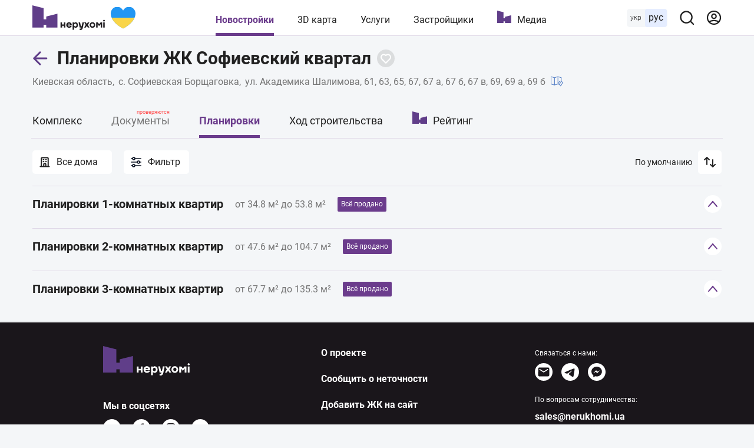

--- FILE ---
content_type: text/html; charset=utf-8
request_url: https://nerukhomi.ua/n-zhk-sofievskij-kvartal-ul-ak-shalimova-s-sofievskaya-borschagovka/planirovki/
body_size: 73510
content:
<!DOCTYPE html>
<html lang="ru">
<head>
 <meta charset="UTF-8">
 <meta name="viewport" content="width=1250">
 <meta http-equiv="X-UA-Compatible" content="ie=edge">
 <title>Планировки и цены – ЖК Софиевский квартал в с. Софиевская Борщаговка | Нерухомі</title>
 <meta name="description" content="✔️ Планировки квартир ЖК Софиевский квартал в с. Софиевская Борщаговка. 💲 Актуальные цены отдела продаж. ✔️ Расположение планировок на 3D карте." />
 <link href="https://nerukhomi.ua/n-zhk-sofievskij-kvartal-ul-ak-shalimova-s-sofievskaya-borschagovka/planirovki/" rel="canonical" />
<script type="application/ld+json">{"@context":"https://schema.org","@type":"BreadcrumbList","itemListElement":[{"@type":"ListItem","position":1,"item":{"@id":"https://nerukhomi.ua/","name":"Нерухомі"}},{"@type":"ListItem","position":2,"item":{"@id":"https://nerukhomi.ua/novostrojki-s-sofievskaya-borschagovka/","name":"Новостройки с. Софиевская Борщаговка"}},{"@type":"ListItem","position":3,"item":{"@id":"https://nerukhomi.ua/n-zhk-sofievskij-kvartal-ul-ak-shalimova-s-sofievskaya-borschagovka/","name":"ЖК Софиевский квартал "}}]} </script><meta property="og:type" content="website" /><meta property="og:title" content="Планировки и цены – ЖК Софиевский квартал в с. Софиевская Борщаговка | Нерухомі" /><meta property="og:description" content="✔️ Планировки квартир ЖК Софиевский квартал в с. Софиевская Борщаговка. 💲 Актуальные цены отдела продаж. ✔️ Расположение планировок на 3D карте." /><meta property="og:image" content="https://i.nerukhomi.ua/nerukhomi/planirovki/2020/4/10/3-67-74.webp?size=640x640" /><meta property="og:image:type" content="image/webp" /><meta property="og:image:width" content="640" /><meta property="og:image:height" content="640" /><meta name="twitter:card" content="summary_large_image" /><meta name="twitter:title" content="Планировки и цены – ЖК Софиевский квартал в с. Софиевская Борщаговка | Нерухомі" /><meta name="twitter:description" content="✔️ Планировки квартир ЖК Софиевский квартал в с. Софиевская Борщаговка. 💲 Актуальные цены отдела продаж. ✔️ Расположение планировок на 3D карте." /><meta name="twitter:image" content="https://i.nerukhomi.ua/nerukhomi/planirovki/2020/4/10/3-67-74.webp?size=640x640" /><meta name="twitter:site" content="@nerukhomi_ua" /><meta property="og:url" content="https://nerukhomi.ua/n-zhk-sofievskij-kvartal-ul-ak-shalimova-s-sofievskaya-borschagovka/planirovki/" />
 <link rel="preload" as="font" type="font/woff2" crossorigin="anonymous" href="https://fonts.gstatic.com/s/roboto/v20/KFOkCnqEu92Fr1Mu51xMIzIFKw.woff2" />
 <link rel="preload" as="font" type="font/woff2" crossorigin="anonymous" href="https://fonts.gstatic.com/s/roboto/v20/KFOkCnqEu92Fr1Mu51xIIzI.woff2" />
 <link rel="preload" as="font" type="font/woff2" crossorigin="anonymous" href="https://fonts.gstatic.com/s/roboto/v20/KFOmCnqEu92Fr1Mu5mxKOzY.woff2" />
 <link rel="preload" as="font" type="font/woff2" crossorigin="anonymous" href="https://fonts.gstatic.com/s/roboto/v20/KFOmCnqEu92Fr1Mu4mxK.woff2" />
 <link rel="preload" as="font" type="font/woff2" crossorigin="anonymous" href="https://fonts.gstatic.com/s/roboto/v20/KFOlCnqEu92Fr1MmEU9fABc4EsA.woff2" />
 <link rel="preload" as="font" type="font/woff2" crossorigin="anonymous" href="https://fonts.gstatic.com/s/roboto/v20/KFOlCnqEu92Fr1MmEU9fBBc4.woff2" />
 <link rel="preload" as="font" type="font/woff2" crossorigin="anonymous" href="https://fonts.gstatic.com/s/roboto/v20/KFOlCnqEu92Fr1MmWUlfABc4EsA.woff2" />
 <link rel="preload" as="font" type="font/woff2" crossorigin="anonymous" href="https://fonts.gstatic.com/s/roboto/v20/KFOlCnqEu92Fr1MmWUlfBBc4.woff2" />
 <link rel="shortcut icon" href="/assets/img/favicon/favicon.ico" type="image/x-icon" />
 <link rel="apple-touch-icon" sizes="180x180" href="/assets/img/favicon/apple-touch-icon.png">
 <link rel="icon" type="image/png" sizes="32x32" href="/assets/img/favicon/favicon-32x32.png">
 <link rel="icon" type="image/png" sizes="16x16" href="/assets/img/favicon/favicon-16x16.png">
 <link rel="mask-icon" href="/assets/img/favicon/safari-pinned-tab.svg" color="#5603e8">
 <meta name="msapplication-TileColor" content="#da532c">
 <meta name="theme-color" content="#5603e8">
 <meta name="google-site-verification" content="PyX-tbmjasK_WolZLYXP-YHzr14HMRoIN6BmQf1dMwE" />
 <meta property="fb:app_id" content="2475315502723696" />
 <meta name="twitter:dnt" content="on">
 <meta name="format-detection" content="telephone=no">
<link type="text/css" rel="stylesheet" href="https://nerukhomi.ua/assets/desktop/main-0.min.css" />

<!-- Google Tag Manager -->
 <script>
 (function (w, d, s, l, i) {
 w[l] = w[l] || []; w[l].push({
 'gtm.start':
 new Date().getTime(), event: 'gtm.js'
 }); var f = d.getElementsByTagName(s)[0],
 j = d.createElement(s), dl = l != 'dataLayer' ? '&l=' + l : ''; j.async = true; j.src =
 'https://www.googletagmanager.com/gtm.js?id=' + i + dl; f.parentNode.insertBefore(j, f);
 })(window, document, 'script', 'dataLayer', 'GTM-WPCLSVJ');
 </script>
 <!-- End Google Tag Manager -->
</head>
<body>
<!-- Google Tag Manager (noscript) -->
 <noscript>
 <iframe src="https://www.googletagmanager.com/ns.html?id=GTM-WPCLSVJ"
 height="0" width="0" style="display:none;visibility:hidden"></iframe>
 </noscript>
 <!-- End Google Tag Manager (noscript) -->
<script>
 var nerukhomi_platform = 'desktop';
 var nerukhomi_user_sign_in = false;
 var nerukhomi_mapboxToken = 'pk.eyJ1IjoibmVydWtob21pIiwiYSI6ImNtMXFtMGM4MzAxNW0yaXF2c3d4cHRrdWYifQ.hEZ91DuHxnJv0e3OMCLdFw';
 var nerukhomi_mapboxUsername = 'nerukhomi';
 var nerukhomi_mapboxMapStyle = 'cke029sgz10hh19qk3e4x3daa';
 var _Oboz_News_analyticsPageData = {};
 </script>


<header class="header_wrap">
 <div class="header">
 <div class="header_left">
 <a class="header_logo" href="https://nerukhomi.ua/" title="Нерухомі"></a>
 </div>
 <nav class="header_nav">
 <a class="header_nav_item --active" href=https://nerukhomi.ua/novostrojki-kiev/>Новостройки</a>
 <a class="header_nav_item" href="https://nerukhomi.ua/karta-kiev/">3D карта</a>
 <a class="header_nav_item" href=https://nerukhomi.ua/s-proverit-zastroyschika/>Услуги</a>
 <a class="header_nav_item" href="https://nerukhomi.ua/zastrojshhiki-kiev/">Застройщики</a>
 <a class="header_nav_item --logo" href="https://nerukhomi.ua/media/">Медиа</a>
 </nav>
 <div class="header_right">
 <div class="header_languages">
 <a class="header_languages_uk" href="https://nerukhomi.ua/ukr/n-zhk-sofiivskij-kvartal-vul-ak-shalimova-s-sofiivska-borschagivka/planirovki/">укр</a>
 <span class="header_languages_ru">рус</span>
 </div>
 <button class="header_searchBtn" type="button" aria-label="Main search panel">
 <svg width="20" height="20" viewBox="0 0 20 20" fill="none" xmlns="http://www.w3.org/2000/svg">
<path d="M19.143 17.9005L15.7316 14.5167C17.0558 12.8656 17.697 10.7699 17.5235 8.6605C17.35 6.55112 16.3749 4.58838 14.7987 3.17587C13.2225 1.76336 11.165 1.00844 9.04933 1.06633C6.93361 1.12423 4.92049 1.99053 3.4239 3.48713C1.9273 4.98372 1.06099 6.99685 1.0031 9.11256C0.945206 11.2283 1.70013 13.2858 3.11264 14.862C4.52515 16.4381 6.48789 17.4133 8.59727 17.5868C10.7066 17.7603 12.8023 17.119 14.4534 15.7948L17.8373 19.1786C17.9227 19.2648 18.0244 19.3332 18.1365 19.3799C18.2485 19.4266 18.3687 19.4506 18.4901 19.4506C18.6115 19.4506 18.7317 19.4266 18.8437 19.3799C18.9558 19.3332 19.0575 19.2648 19.143 19.1786C19.3087 19.0072 19.4014 18.778 19.4014 18.5396C19.4014 18.3011 19.3087 18.072 19.143 17.9005ZM9.29491 15.7948C8.02186 15.7948 6.7774 15.4173 5.7189 14.71C4.6604 14.0028 3.8354 12.9975 3.34822 11.8213C2.86105 10.6452 2.73358 9.351 2.98194 8.10241C3.2303 6.85383 3.84333 5.70692 4.74351 4.80674C5.64369 3.90656 6.79059 3.29353 8.03918 3.04517C9.28777 2.79681 10.582 2.92428 11.7581 3.41145C12.9343 3.89863 13.9395 4.72363 14.6468 5.78213C15.3541 6.84063 15.7316 8.08509 15.7316 9.35814C15.7316 11.0652 15.0534 12.7024 13.8463 13.9095C12.6392 15.1166 11.002 15.7948 9.29491 15.7948Z" fill="#212121"/>
</svg>
</button><div class="header_searchBar_wrap"></div>
<div class="header_searchBar">
 <div class="header_searchBar_form">
 <input type="text" class="header_searchBar_input" placeholder="Поиск по ЖК и застройщику" />
 <button type="reset" class="header_searchBar_inputReset" aria-label="Reset search bar"></button>
 </div>
 <div class="header_searchBar_dropDown">
 <div class="header_searchBar_itemBox"></div>
<a href="https://nerukhomi.ua/search/" class="header_searchBar_more">Все результаты</a>
 </div>
</div>
<a href="https://nerukhomi.ua/user/complexes/" class="header_user">
 <svg width="20" height="20" viewBox="0 0 20 20" fill="none" xmlns="http://www.w3.org/2000/svg">
<path fill-rule="evenodd" clip-rule="evenodd" d="M9.99904 2.38848C5.7953 2.38848 2.3875 5.79628 2.3875 10C2.3875 11.6262 2.89746 13.1332 3.76618 14.37C5.64425 13.4358 7.76135 12.9107 9.99904 12.9107C12.2367 12.9107 14.3538 13.4358 16.2319 14.37C17.1006 13.1332 17.6106 11.6262 17.6106 10C17.6106 5.79628 14.2028 2.38848 9.99904 2.38848ZM17.1254 15.9936C18.489 14.374 19.3106 12.2829 19.3106 10C19.3106 4.85739 15.1417 0.688477 9.99904 0.688477C4.85642 0.688477 0.6875 4.85739 0.6875 10C0.6875 12.283 1.50907 14.374 2.87268 15.9937C2.87939 16.0019 2.88623 16.01 2.8932 16.0179C4.60123 18.0327 7.15079 19.3116 9.99904 19.3116C12.8473 19.3116 15.3968 18.0327 17.1049 16.018C17.1118 16.01 17.1187 16.0019 17.1254 15.9936ZM15.0525 15.692C13.5114 14.9974 11.8012 14.6107 9.99904 14.6107C8.19684 14.6107 6.48668 14.9974 4.94553 15.692C6.28964 16.8862 8.05963 17.6116 9.99904 17.6116C11.9384 17.6116 13.7084 16.8862 15.0525 15.692ZM9.99904 6.14916C8.91076 6.14916 8.02853 7.03139 8.02853 8.11967C8.02853 9.20796 8.91076 10.0902 9.99904 10.0902C11.0873 10.0902 11.9696 9.20796 11.9696 8.11967C11.9696 7.03139 11.0873 6.14916 9.99904 6.14916ZM6.32853 8.11967C6.32853 6.0925 7.97187 4.44916 9.99904 4.44916C12.0262 4.44916 13.6696 6.0925 13.6696 8.11967C13.6696 10.1468 12.0262 11.7902 9.99904 11.7902C7.97187 11.7902 6.32853 10.1468 6.32853 8.11967Z" fill="#6B3C8C"/>
</svg>
</a>
 </div>
 </div>
</header>


 <main class="mainColWrap">
 <div class="mainCol">
 



<script>
 window.dataLayer = window.dataLayer || [];
 window.dataLayer.push({
 'city': 'с. Софиевская Борщаговка',
 'region': 'Киевская область',
 'building_id': '1185',
 'building_name': 'ЖК Софиевский квартал ',
 'building_developer_id': '66',
 'page_type': 'Complex',
 'building_class': 'эконом',
 'building_tab': 'Planning',
 'platform': 'Desktop',
 'listing_id': '1185'
 });
var nerukhomi_complex_id = 1185;
 var nerukhomi_developer_id = 66;
</script><header class="complexTitle">
 <div class="complexTitle_container">
 <div class="complexTitle_wrap">
 <a href=https://nerukhomi.ua/novostrojki-s-sofievskaya-borschagovka/ class="complexTitle_arrowBack">
 <svg width="27" height="28" viewBox="0 0 27 28" fill="none" xmlns="http://www.w3.org/2000/svg">
<path d="M11.9328 25.2605C12.5186 25.8463 13.4684 25.8463 14.0541 25.2605C14.6399 24.6747 14.6399 23.725 14.0541 23.1392L11.9328 25.2605ZM2.78516 13.9915L1.7245 12.9309C1.13871 13.5167 1.13871 14.4664 1.7245 15.0522L2.78516 13.9915ZM14.0541 4.84386C14.6399 4.25808 14.6399 3.30833 14.0541 2.72254C13.4684 2.13676 12.5186 2.13676 11.9328 2.72254L14.0541 4.84386ZM23.7852 15.4915C24.6136 15.4915 25.2852 14.82 25.2852 13.9915C25.2852 13.1631 24.6136 12.4915 23.7852 12.4915V15.4915ZM14.0541 23.1392L3.84582 12.9309L1.7245 15.0522L11.9328 25.2605L14.0541 23.1392ZM3.84582 15.0522L14.0541 4.84386L11.9328 2.72254L1.7245 12.9309L3.84582 15.0522ZM2.78516 15.4915H23.7852V12.4915H2.78516V15.4915Z" fill="#603E89"/>
</svg>
</a>
<h1 class="complexTitle_txt" data-complex-id="1185">
 Планировки ЖК Софиевский квартал 
 </h1>


<button type="button" class="buttonFavorite" data-Complex=1185 data-logged="" aria-label="Add to favorites">
 <svg width="30" height="30" viewBox="0 0 30 30" fill="none" xmlns="http://www.w3.org/2000/svg" class="icon_favorite_delete">
<rect x="9" y="10.6146" width="1.84634" height="14.7707" rx="0.92317" transform="rotate(-46.6989 9 10.6146)" fill="#603E89"/>
<rect x="10.6147" y="21.0159" width="1.84634" height="14.7707" rx="0.92317" transform="rotate(-136.699 10.6147 21.0159)" fill="#603E89"/>
</svg>
<svg width="20" height="20" viewBox="0 0 20 20" fill="none" xmlns="http://www.w3.org/2000/svg" class="icon_favorite">
<path fill-rule="evenodd" clip-rule="evenodd" d="M16.364 11.5356L16.364 11.5356L10 17.8995L3.2825 11.182C1.52514 9.42468 1.52514 6.57543 3.2825 4.81807C5.03986 3.06071 7.8891 3.06071 9.64646 4.81807L9.99999 5.1716L10.3536 4.81802C12.1109 3.06066 14.9602 3.06066 16.7175 4.81802C18.4749 6.57538 18.4749 9.42462 16.7175 11.182L16.364 11.5356Z" fill="transparent"/>
<path d="M16.364 11.5356L15.6568 10.8285C15.4693 11.016 15.364 11.2703 15.364 11.5356C15.364 11.8008 15.4693 12.0551 15.6568 12.2427L16.364 11.5356ZM16.364 11.5356L17.0711 12.2427C17.4616 11.8522 17.4616 11.219 17.0711 10.8285L16.364 11.5356ZM10 17.8995L9.2929 18.6067C9.48044 18.7942 9.7348 18.8995 10 18.8995C10.2652 18.8995 10.5196 18.7942 10.7071 18.6067L10 17.8995ZM3.2825 11.182L3.9896 10.4749L3.2825 11.182ZM3.2825 4.81807L3.9896 5.52518L3.2825 4.81807ZM9.64646 4.81807L8.93935 5.52518V5.52518L9.64646 4.81807ZM9.99999 5.1716L9.29288 5.87871C9.68341 6.26923 10.3166 6.26923 10.7071 5.87871L9.99999 5.1716ZM10.3536 4.81802L9.64647 4.11091V4.11091L10.3536 4.81802ZM16.7175 4.81802L17.4246 4.11091L16.7175 4.81802ZM16.7175 11.182L17.4246 11.8891L16.7175 11.182ZM15.6568 12.2427L15.6569 12.2427L17.0711 10.8285L17.0711 10.8285L15.6568 12.2427ZM15.6569 10.8285L9.2929 17.1924L10.7071 18.6067L17.0711 12.2427L15.6569 10.8285ZM10.7071 17.1924L3.9896 10.4749L2.57539 11.8891L9.2929 18.6067L10.7071 17.1924ZM3.9896 10.4749C2.62277 9.10809 2.62277 6.89202 3.9896 5.52518L2.57539 4.11097C0.427507 6.25885 0.427507 9.74126 2.57539 11.8891L3.9896 10.4749ZM3.9896 5.52518C5.35644 4.15834 7.57252 4.15834 8.93935 5.52518L10.3536 4.11097C8.20568 1.96308 4.72327 1.96308 2.57539 4.11097L3.9896 5.52518ZM8.93935 5.52518L9.29288 5.87871L10.7071 4.4645L10.3536 4.11097L8.93935 5.52518ZM10.7071 5.87871L11.0607 5.52513L9.64647 4.11091L9.29288 4.4645L10.7071 5.87871ZM11.0607 5.52513C12.4275 4.15829 14.6436 4.15829 16.0104 5.52513L17.4246 4.11091C15.2768 1.96303 11.7943 1.96303 9.64647 4.11091L11.0607 5.52513ZM16.0104 5.52513C17.3773 6.89196 17.3773 9.10804 16.0104 10.4749L17.4246 11.8891C19.5725 9.7412 19.5725 6.2588 17.4246 4.11091L16.0104 5.52513ZM16.0104 10.4749L15.6568 10.8285L17.0711 12.2427L17.4246 11.8891L16.0104 10.4749Z" fill="#fff"/>
</svg>
</button>

 </div>
<a href="https://nerukhomi.ua/novostrojki-kievskaya-oblast/" class="complexTitle_location --link">Киевская область</a>
 <a href="https://nerukhomi.ua/novostrojki-s-sofievskaya-borschagovka/" class="complexTitle_location --link">с. Софиевская Борщаговка</a>
 <p class="complexTitle_location">
 ул. Академика Шалимова, 61, 63, 65, 67, 67 а, 67 б, 67 в, 69, 69 а, 69 б
 <a href="https://nerukhomi.ua/karta-s-sofievskaya-borschagovka/?complex_id=1185#14.5/50.40738460471272/30.339181666758634/0/25" class="complexTitle_linkToMap">
 <svg width="20" height="20" viewBox="0 0 20 20" fill="none" xmlns="http://www.w3.org/2000/svg">
<path d="M18.3333 9.63075V3.75036C18.3333 3.56442 18.21 3.40083 18.031 3.34958L12.1977 1.6829C12.1218 1.66153 12.0428 1.66185 11.969 1.6829L6.25 3.31692L0.531016 1.6829C0.405703 1.64751 0.269766 1.67231 0.165625 1.75087C0.0614453 1.82981 0 1.9531 0 2.08372V14.5837C0 14.7697 0.123281 14.9333 0.302344 14.9845L6.13566 16.6512C6.17309 16.6618 6.21176 16.667 6.25 16.667C6.28871 16.667 6.32723 16.6618 6.36434 16.6512L12.0833 15.0172L14.6807 15.7592C15.4044 16.9408 16.1795 17.9663 16.3359 18.1705C16.4148 18.2734 16.5369 18.3337 16.6667 18.3337C16.7965 18.3337 16.9186 18.2734 16.9975 18.1705C17.3047 17.7693 20 14.2033 20 12.5004C20 11.2722 19.3248 10.209 18.3333 9.63075ZM5.83332 15.6978L0.83332 14.2696V2.6363L5.83332 4.06454V15.6978ZM11.6667 14.2693L6.66668 15.6979V4.06481L11.6667 2.63622V14.2693ZM12.5 14.2696V2.6363L17.5 4.06454V9.28544C17.2321 9.21579 16.9561 9.16708 16.6667 9.16708C14.8287 9.16708 13.3334 10.6624 13.3334 12.5004C13.3334 13.0883 13.6574 13.8987 14.0907 14.7239L12.5 14.2696ZM16.6667 17.2196C15.7507 15.9595 14.1667 13.5612 14.1667 12.5004C14.1667 11.1218 15.2881 10.0004 16.6667 10.0004C18.0453 10.0004 19.1667 11.1218 19.1667 12.5004C19.1667 13.5612 17.5826 15.9595 16.6667 17.2196Z" fill="black"/>
<path d="M16.6663 11.667C16.207 11.667 15.833 12.0409 15.833 12.5003C15.833 12.9597 16.207 13.3336 16.6663 13.3336C17.1257 13.3336 17.4996 12.9597 17.4996 12.5003C17.4996 12.0409 17.1257 11.667 16.6663 11.667ZM16.6667 12.5003C16.6667 12.5003 16.6663 12.4999 16.6663 12.4995L17.083 12.5003H16.6667Z" fill="black"/>
</svg>
</a>
 </p>
 </div>
</header>
<nav class="complexNav">
 <div class="complexNav_wrap">
 <a href="https://nerukhomi.ua/n-zhk-sofievskij-kvartal-ul-ak-shalimova-s-sofievskaya-borschagovka/" class="complexNav_item">Комплекс</a>
<p class="complexNav_item --notPublished">
 Документы
 <span class="--checked">проверяются</span>
 </p>
<a href="https://nerukhomi.ua/n-zhk-sofievskij-kvartal-ul-ak-shalimova-s-sofievskaya-borschagovka/planirovki/" class="complexNav_item --active">Планировки</a> <a href="https://nerukhomi.ua/n-zhk-sofievskij-kvartal-ul-ak-shalimova-s-sofievskaya-borschagovka/stroitelstvo/" class="complexNav_item">Ход строительства</a> <a href="https://nerukhomi.ua/n-zhk-sofievskij-kvartal-ul-ak-shalimova-s-sofievskaya-borschagovka/rejting/" class="complexNav_item --ratings">Рейтинг</a>
 </div>
</nav>
<div class="filterPlannings" data-complex-id="1185">
 <div class="filterPlannings_houses">
 <button class="filterPlannings_btn --housesCurrent">
 <svg width="20" height="20" viewBox="0 0 20 20" fill="none" xmlns="http://www.w3.org/2000/svg">
<path d="M15.8333 17.5V4.16667C15.8333 3.24619 15.0871 2.5 14.1667 2.5H5.83333C4.91286 2.5 4.16667 3.24619 4.16667 4.16667V17.5M15.8333 17.5L17.5 17.5M15.8333 17.5H11.6667M4.16667 17.5L2.5 17.5M4.16667 17.5H8.33333M7.5 5.83331H8.33333M7.5 9.16665H8.33333M11.6667 5.83331H12.5M11.6667 9.16665H12.5M8.33333 17.5V13.3333C8.33333 12.8731 8.70643 12.5 9.16667 12.5H10.8333C11.2936 12.5 11.6667 12.8731 11.6667 13.3333V17.5M8.33333 17.5H11.6667" stroke="#212121" stroke-width="2" stroke-linecap="round" stroke-linejoin="round"/>
</svg>
Все дома
 </button>
 <div class="filterPlannings_dropdown --housesCurrent">
 <div class="filterPlannings_dropdown_header">
 <button class="filterPlannings_headerBtnBack" aria-label="Back">
 <svg width="20" height="20" viewBox="0 0 20 20" fill="none" xmlns="http://www.w3.org/2000/svg">
<path d="M19.3771 9.43977H2.04183L7.2278 4.27373C7.47138 4.03016 7.47138 3.63584 7.2278 3.39289C6.98422 3.14931 6.58991 3.14931 6.34695 3.39289L0.179887 9.55938C-0.0599624 9.79923 -0.0599624 10.2004 0.179887 10.4402L6.347 16.6074C6.59058 16.8509 6.9849 16.8509 7.22785 16.6074C7.47143 16.3638 7.47143 15.9695 7.22785 15.7265L2.04183 10.6856H19.377C19.7209 10.6856 19.9999 10.4065 19.9999 10.0627C19.9999 9.71887 19.7209 9.43977 19.3771 9.43977Z" fill="#6B3C8C"/>
</svg>
</button>
 <div class="filterPlannings_headerTitleWrap">
 <p class="filterPlannings_headerTitle"><svg width="20" height="20" viewBox="0 0 20 20" fill="none" xmlns="http://www.w3.org/2000/svg">
<path d="M15.8333 17.5V4.16667C15.8333 3.24619 15.0871 2.5 14.1667 2.5H5.83333C4.91286 2.5 4.16667 3.24619 4.16667 4.16667V17.5M15.8333 17.5L17.5 17.5M15.8333 17.5H11.6667M4.16667 17.5L2.5 17.5M4.16667 17.5H8.33333M7.5 5.83331H8.33333M7.5 9.16665H8.33333M11.6667 5.83331H12.5M11.6667 9.16665H12.5M8.33333 17.5V13.3333C8.33333 12.8731 8.70643 12.5 9.16667 12.5H10.8333C11.2936 12.5 11.6667 12.8731 11.6667 13.3333V17.5M8.33333 17.5H11.6667" stroke="#212121" stroke-width="2" stroke-linecap="round" stroke-linejoin="round"/>
</svg>
 Все дома</p>
 <button class="filterPlannings_dropdownClear">Очистить</button>
 </div>
 </div>
 <div class="filterPlannings_dropdown_wrap">
 <div class="filterPlannings_dropdown_itemWrap">
 <button type="button" class="filterPlannings_dropdown_itemStage" title="3 квартал 2014">3 квартал 2014</button>
 <div class="filterPlannings_dropdown_itemBuildingWrap">
 <button type="button" class="filterPlannings_dropdown_itemBuilding" title="2 очередь (ул. Шалимова 67а, 69а)" data-building="2306">2 очередь (ул. Шалимова 67а, 69а)</button>
 <button type="button" class="filterPlannings_dropdown_itemBuilding" title="1 очередь (ул. Шалимова 67, 69)" data-building="2305">1 очередь (ул. Шалимова 67, 69)</button>
 </div>
 </div>
 <div class="filterPlannings_dropdown_itemWrap">
 <button type="button" class="filterPlannings_dropdown_itemStage" title="3 квартал 2015">3 квартал 2015</button>
 <div class="filterPlannings_dropdown_itemBuildingWrap">
 <button type="button" class="filterPlannings_dropdown_itemBuilding" title="3 очередь (ул. Шалимова 67б, 67в, 69б)" data-building="2307">3 очередь (ул. Шалимова 67б, 67в, 69б)</button>
 </div>
 </div>
 <div class="filterPlannings_dropdown_itemWrap">
 <button type="button" class="filterPlannings_dropdown_itemStage" title="4 квартал 2015">4 квартал 2015</button>
 <div class="filterPlannings_dropdown_itemBuildingWrap">
 <button type="button" class="filterPlannings_dropdown_itemBuilding" title="4 очередь (ул. Шалимова, 63, 65)" data-building="2308">4 очередь (ул. Шалимова, 63, 65)</button>
 </div>
 </div>
 <div class="filterPlannings_dropdown_itemWrap">
 <button type="button" class="filterPlannings_dropdown_itemStage" title="3 квартал 2016">3 квартал 2016</button>
 <div class="filterPlannings_dropdown_itemBuildingWrap">
 <button type="button" class="filterPlannings_dropdown_itemBuilding" title="5 очередь (ул. Шалимова, 65а, 63а, 61а)" data-building="2309">5 очередь (ул. Шалимова, 65а, 63а, 61а)</button>
 </div>
 </div>
 <div class="filterPlannings_dropdown_itemWrap">
 <button type="button" class="filterPlannings_dropdown_itemStage" title="4 квартал 2017">4 квартал 2017</button>
 <div class="filterPlannings_dropdown_itemBuildingWrap">
 <button type="button" class="filterPlannings_dropdown_itemBuilding" title="6 очередь (ул. Шалимова, 59, 61)" data-building="2310">6 очередь (ул. Шалимова, 59, 61)</button>
 </div>
 </div>
 </div>
 <div class="filterPlannings_dropdown_footer">
 <button class="filterPlannings_dropdownClear">Очистить</button>
 <button class="filterPlannings_dropdownShow">Показать</button>
 </div>
 </div>
 </div>
 <div class="filterPlannings_filter">
 <button class="filterPlannings_btn --filter">
 <svg width="20" height="20" viewBox="0 0 20 20" fill="none" xmlns="http://www.w3.org/2000/svg">
<path d="M16 10L18 10M16 10C16 8.89543 15.1046 8 14 8C12.8954 8 12 8.89543 12 10M16 10C16 11.1046 15.1046 12 14 12C12.8954 12 12 11.1046 12 10M4 4C4 5.10457 4.89543 6 6 6C7.10457 6 8 5.10457 8 4M4 4C4 2.89543 4.89543 2 6 2C7.10457 2 8 2.89543 8 4M4 4L2 4M8 4L18 4M12 10L2 10M4 16C4 17.1046 4.89543 18 6 18C7.10457 18 8 17.1046 8 16M4 16C4 14.8954 4.89543 14 6 14C7.10457 14 8 14.8954 8 16M4 16L2 16M8 16L18 16" stroke="#111827" stroke-width="1.7" stroke-linecap="round" stroke-linejoin="round"/>
</svg>
Фильтр
 </button>
 <div class="filterPlannings_dropdown --filter">
 <div class="filterPlannings_dropdown_header">
 <button class="filterPlannings_headerBtnBack" aria-label="Back">
 <svg width="20" height="20" viewBox="0 0 20 20" fill="none" xmlns="http://www.w3.org/2000/svg">
<path d="M19.3771 9.43977H2.04183L7.2278 4.27373C7.47138 4.03016 7.47138 3.63584 7.2278 3.39289C6.98422 3.14931 6.58991 3.14931 6.34695 3.39289L0.179887 9.55938C-0.0599624 9.79923 -0.0599624 10.2004 0.179887 10.4402L6.347 16.6074C6.59058 16.8509 6.9849 16.8509 7.22785 16.6074C7.47143 16.3638 7.47143 15.9695 7.22785 15.7265L2.04183 10.6856H19.377C19.7209 10.6856 19.9999 10.4065 19.9999 10.0627C19.9999 9.71887 19.7209 9.43977 19.3771 9.43977Z" fill="#6B3C8C"/>
</svg>
</button>
 <div class="filterPlannings_headerTitleWrap">
 <p class="filterPlannings_headerTitle"><svg width="20" height="20" viewBox="0 0 20 20" fill="none" xmlns="http://www.w3.org/2000/svg">
<path d="M16 10L18 10M16 10C16 8.89543 15.1046 8 14 8C12.8954 8 12 8.89543 12 10M16 10C16 11.1046 15.1046 12 14 12C12.8954 12 12 11.1046 12 10M4 4C4 5.10457 4.89543 6 6 6C7.10457 6 8 5.10457 8 4M4 4C4 2.89543 4.89543 2 6 2C7.10457 2 8 2.89543 8 4M4 4L2 4M8 4L18 4M12 10L2 10M4 16C4 17.1046 4.89543 18 6 18C7.10457 18 8 17.1046 8 16M4 16C4 14.8954 4.89543 14 6 14C7.10457 14 8 14.8954 8 16M4 16L2 16M8 16L18 16" stroke="#111827" stroke-width="1.7" stroke-linecap="round" stroke-linejoin="round"/>
</svg>
 Фильтр</p>
 <button class="filterPlannings_dropdownClear">Очистить</button>
 </div>
 </div>
 <div class="filterPlannings_option --roominess">
 <p class="filterPlannings_option_txt">Количество комнат</p>
 <div class="filterPlannings_optionWr">
 <button type="button" class="filterPlannings_property --roominess">1</button>
 <button type="button" class="filterPlannings_property --roominess">2</button>
 <button type="button" class="filterPlannings_property --roominess">3</button>
 <button type="button" class="filterPlannings_property --roominess --disabled">4+</button>
 <button type="button" class="filterPlannings_property" id="twoLevels">Двухуровневые</button>
 </div>
 </div>
 <div class="filterPlannings_option --squares">
 <p class="filterPlannings_option_txt">Площадь (м²)</p>
 <div class="filterPlannings_optionWr">
 <div class="filterPlannings_inputWr --min" data-input-before="от">
 <input type="number" class="filterPlannings_input --square_min" onkeypress="return event.charCode>= 48">
 </div>
 <div class="filterPlannings_inputWr --max">
 <input type="number" class="filterPlannings_input --square_max" onkeypress="return event.charCode>= 48">
 </div>
 </div>
 </div>
 <div class="filterPlannings_option --type">
 <p class="filterPlannings_option_txt">Тип</p>
 <div class="filterPlannings_optionWr">
 <button type="button" class="filterPlannings_property --type --active">Все</button>
 <button type="button" class="filterPlannings_property --type" data-type="flat">Квартиры</button>
 <button type="button" class="filterPlannings_property --type --disabled" data-type="apartment">Апартаменты</button>
 </div>
 </div>
 <div class="filterPlannings_dropdown_footer">
 <button class="filterPlannings_dropdownClear">Очистить</button>
 <button class="filterPlannings_dropdownShow">Показать</button>
 </div>
 </div>
 </div>
 <div class="filterPlannings_sorting">
 <p class="filterPlannings_sortingCurrent">По умолчанию</p>
 <button class="filterPlannings_btn --sorting" aria-label="Sorting">
 <svg width="20" height="20" viewBox="0 0 20 20" fill="none" xmlns="http://www.w3.org/2000/svg">
<path d="M5 14V2M5 2L1 6M5 2L9 6M15 6V18M15 18L19 14M15 18L11 14" stroke="#212121" stroke-width="2" stroke-linecap="round" stroke-linejoin="round"/>
</svg>
</button>
 <div class="filterPlannings_dropdown --sorting">
 <div class="filterPlannings_dropdown_header">
 <button class="filterPlannings_headerBtnBack" aria-label="Back">
 <svg width="20" height="20" viewBox="0 0 20 20" fill="none" xmlns="http://www.w3.org/2000/svg">
<path d="M19.3771 9.43977H2.04183L7.2278 4.27373C7.47138 4.03016 7.47138 3.63584 7.2278 3.39289C6.98422 3.14931 6.58991 3.14931 6.34695 3.39289L0.179887 9.55938C-0.0599624 9.79923 -0.0599624 10.2004 0.179887 10.4402L6.347 16.6074C6.59058 16.8509 6.9849 16.8509 7.22785 16.6074C7.47143 16.3638 7.47143 15.9695 7.22785 15.7265L2.04183 10.6856H19.377C19.7209 10.6856 19.9999 10.4065 19.9999 10.0627C19.9999 9.71887 19.7209 9.43977 19.3771 9.43977Z" fill="#6B3C8C"/>
</svg>
</button>
 <div class="filterPlannings_headerTitleWrap">
 <p class="filterPlannings_headerTitle"><svg width="20" height="20" viewBox="0 0 20 20" fill="none" xmlns="http://www.w3.org/2000/svg">
<path d="M5 14V2M5 2L1 6M5 2L9 6M15 6V18M15 18L19 14M15 18L11 14" stroke="#212121" stroke-width="2" stroke-linecap="round" stroke-linejoin="round"/>
</svg>
 Сортировать</p>
 </div>
 </div>
 <button type="button" class="filterPlannings_sortingItem --current">По умолчанию</button>
 <button type="button" class="filterPlannings_sortingItem" data-sorting="false">по цене за м² (сначала дешевле)</button>
 <button type="button" class="filterPlannings_sortingItem" data-sorting="true">по цене за м² (сначала дороже)</button>
 </div>
 </div>
</div>
<div id="planningsList" data-logged="">
 
<section class="gridPlanning --closed" id=rooms1>
 <header class="gridPlanning_header">
 <div class="gridPlanning_titleWrap">
 <h2 class="gridPlanning_title">Планировки 1-комнатных квартир</h2>
 <p class="gridPlanning_square">от 34.8 м² до 53.8 м²</p>
 <span class="gridPlanning_allSold">Всё продано</span>
 </div>
 <button class="gridPlanning_btn" aria-label="Plannings group">
 <svg width="16" height="12" viewBox="0 0 16 12" fill="none" xmlns="http://www.w3.org/2000/svg">
<path d="M8.65865 2.75415L9.31731 2.00171L8 0.496819L7.34135 1.24926L8.65865 2.75415ZM0.342167 9.2451C-0.0215981 9.66066 -0.0215985 10.3344 0.342167 10.75C0.705932 11.1656 1.29571 11.1656 1.65948 10.75L0.342167 9.2451ZM7.34135 1.24926L0.342167 9.2451L1.65948 10.75L8.65865 2.75415L7.34135 1.24926Z" fill="#6B3C8C"/>
<path d="M7.34135 2.75226L6.68269 1.99982L8 0.494927L8.65865 1.24737L7.34135 2.75226ZM15.6578 9.24321C16.0216 9.65877 16.0216 10.3325 15.6578 10.7481C15.2941 11.1637 14.7043 11.1637 14.3405 10.7481L15.6578 9.24321ZM8.65865 1.24737L15.6578 9.24321L14.3405 10.7481L7.34135 2.75226L8.65865 1.24737Z" fill="#6B3C8C"/>
</svg>
</button>
 </header> <div class="gridPlanning_itemList">
<article class="gridPlanning_itemWrap">
 <a href=https://nerukhomi.ua/n-zhk-sofievskij-kvartal-ul-ak-shalimova-s-sofievskaya-borschagovka/planirovki/5091/ class="gridPlanning_item --soldOut">
 <p class="gridPlanning_itemSquare">
 <svg width="20" height="20" viewBox="0 0 20 20" fill="none" xmlns="http://www.w3.org/2000/svg">
<path d="M15.0645 1C16.1335 1 17 1.85279 17 2.90476L17 16.2381C17 17.2901 16.1335 18.1429 15.0645 18.1429L4.41936 18.1429C3.35042 18.1429 2 17.2901 2 16.2381L2 2.90476C2 1.85279 3.35042 0.999999 4.41936 0.999999L15.0645 1Z" stroke="#212121" stroke-width="2" stroke-linecap="round" stroke-linejoin="round"/>
<path d="M11.1394 11.6696C11.1394 11.3472 11.0033 11.1017 10.7311 10.933C10.464 10.7644 10.0179 10.6156 9.39289 10.4866C8.76789 10.3576 8.24622 10.1939 7.82787 9.99551C6.91053 9.559 6.45186 8.92656 6.45186 8.09819C6.45186 7.40375 6.74924 6.82339 7.344 6.35712C7.93876 5.89085 8.69481 5.65771 9.61215 5.65771C10.59 5.65771 11.3788 5.89581 11.9786 6.372C12.5834 6.84819 12.8858 7.46575 12.8858 8.22468H11.0486C11.0486 7.87746 10.9176 7.58976 10.6555 7.36158C10.3934 7.12845 10.0456 7.01188 9.61215 7.01188C9.20892 7.01188 8.87878 7.10365 8.62172 7.28718C8.36971 7.47071 8.2437 7.71625 8.2437 8.02379C8.2437 8.30156 8.36215 8.51734 8.59904 8.67111C8.83594 8.82488 9.31477 8.98113 10.0355 9.13986C10.7563 9.29363 11.3208 9.47964 11.7291 9.69789C12.1424 9.91119 12.4473 10.1691 12.6439 10.4717C12.8455 10.7743 12.9463 11.1413 12.9463 11.5729C12.9463 12.2971 12.6414 12.8849 12.0315 13.3363C11.4216 13.7827 10.6227 14.0059 9.63483 14.0059C8.96447 14.0059 8.36719 13.8869 7.84299 13.6488C7.3188 13.4107 6.91053 13.0833 6.6182 12.6666C6.32586 12.25 6.17969 11.8011 6.17969 11.3199H7.96396C7.98916 11.7465 8.15297 12.0764 8.45539 12.3095C8.75781 12.5377 9.15852 12.6518 9.65751 12.6518C10.1414 12.6518 10.5093 12.5625 10.7613 12.3839C11.0134 12.2004 11.1394 11.9623 11.1394 11.6696Z" fill="#212121"/>
</svg>
34.8 м<sup>2</sup>
 </p>
 <img data-lazy-srcset=https://i.nerukhomi.ua/nerukhomi/planirovki/2185/1/1/p-zhk-sofievskij-kvartal-ul-ak-shalimova-s-sofievskaya-borschagovka-5010.webp?size=300x300 src=https://i.nerukhomi.ua/nerukhomi/planirovki/2185/1/1/p-zhk-sofievskij-kvartal-ul-ak-shalimova-s-sofievskaya-borschagovka-5010.webp?size=300x300 srcset="/assets/img/lazybg.png" alt="1-34.84" class="gridPlanning_img">
 <footer class="gridPlanning_itemInfoWr">
 <div class="gridPlanning_itemInfo">
 <p class="gridPlanning_buildingNumber">2 очередь (ул. Шалимова 67а, 69а)</p>
 <p class="gridPlanning_status">
3 квартал 2014 </p>
 </div>
 <div class="gridPlanning_itemInfo">
 <p class="gridPlanning_priceText">Цена</p>
 <p class="gridPlanning_priceValue --noInfo">неизвестно</p>
 </div>
 </footer>
 </a>
 </article>
 <article class="gridPlanning_itemWrap">
 <a href=https://nerukhomi.ua/n-zhk-sofievskij-kvartal-ul-ak-shalimova-s-sofievskaya-borschagovka/planirovki/5145/ class="gridPlanning_item --soldOut">
 <p class="gridPlanning_itemSquare">
 <svg width="20" height="20" viewBox="0 0 20 20" fill="none" xmlns="http://www.w3.org/2000/svg">
<path d="M15.0645 1C16.1335 1 17 1.85279 17 2.90476L17 16.2381C17 17.2901 16.1335 18.1429 15.0645 18.1429L4.41936 18.1429C3.35042 18.1429 2 17.2901 2 16.2381L2 2.90476C2 1.85279 3.35042 0.999999 4.41936 0.999999L15.0645 1Z" stroke="#212121" stroke-width="2" stroke-linecap="round" stroke-linejoin="round"/>
<path d="M11.1394 11.6696C11.1394 11.3472 11.0033 11.1017 10.7311 10.933C10.464 10.7644 10.0179 10.6156 9.39289 10.4866C8.76789 10.3576 8.24622 10.1939 7.82787 9.99551C6.91053 9.559 6.45186 8.92656 6.45186 8.09819C6.45186 7.40375 6.74924 6.82339 7.344 6.35712C7.93876 5.89085 8.69481 5.65771 9.61215 5.65771C10.59 5.65771 11.3788 5.89581 11.9786 6.372C12.5834 6.84819 12.8858 7.46575 12.8858 8.22468H11.0486C11.0486 7.87746 10.9176 7.58976 10.6555 7.36158C10.3934 7.12845 10.0456 7.01188 9.61215 7.01188C9.20892 7.01188 8.87878 7.10365 8.62172 7.28718C8.36971 7.47071 8.2437 7.71625 8.2437 8.02379C8.2437 8.30156 8.36215 8.51734 8.59904 8.67111C8.83594 8.82488 9.31477 8.98113 10.0355 9.13986C10.7563 9.29363 11.3208 9.47964 11.7291 9.69789C12.1424 9.91119 12.4473 10.1691 12.6439 10.4717C12.8455 10.7743 12.9463 11.1413 12.9463 11.5729C12.9463 12.2971 12.6414 12.8849 12.0315 13.3363C11.4216 13.7827 10.6227 14.0059 9.63483 14.0059C8.96447 14.0059 8.36719 13.8869 7.84299 13.6488C7.3188 13.4107 6.91053 13.0833 6.6182 12.6666C6.32586 12.25 6.17969 11.8011 6.17969 11.3199H7.96396C7.98916 11.7465 8.15297 12.0764 8.45539 12.3095C8.75781 12.5377 9.15852 12.6518 9.65751 12.6518C10.1414 12.6518 10.5093 12.5625 10.7613 12.3839C11.0134 12.2004 11.1394 11.9623 11.1394 11.6696Z" fill="#212121"/>
</svg>
35.5 м<sup>2</sup>
 </p>
 <img data-lazy-srcset=https://i.nerukhomi.ua/nerukhomi/planirovki/2185/1/1/p-zhk-sofievskij-kvartal-ul-ak-shalimova-s-sofievskaya-borschagovka-5145.webp?size=300x300 src=https://i.nerukhomi.ua/nerukhomi/planirovki/2185/1/1/p-zhk-sofievskij-kvartal-ul-ak-shalimova-s-sofievskaya-borschagovka-5145.webp?size=300x300 srcset="/assets/img/lazybg.png" alt="1-35.45" class="gridPlanning_img">
 <footer class="gridPlanning_itemInfoWr">
 <div class="gridPlanning_itemInfo">
 <p class="gridPlanning_buildingNumber">6 очередь (ул. Шалимова, 59, 61)</p>
 <p class="gridPlanning_status">
4 квартал 2017 </p>
 </div>
 <div class="gridPlanning_itemInfo">
 <p class="gridPlanning_priceText">Цена</p>
 <p class="gridPlanning_priceValue --noInfo">неизвестно</p>
 </div>
 </footer>
 </a>
 </article>
 <article class="gridPlanning_itemWrap">
 <a href=https://nerukhomi.ua/n-zhk-sofievskij-kvartal-ul-ak-shalimova-s-sofievskaya-borschagovka/planirovki/5127/ class="gridPlanning_item --soldOut">
 <p class="gridPlanning_itemSquare">
 <svg width="20" height="20" viewBox="0 0 20 20" fill="none" xmlns="http://www.w3.org/2000/svg">
<path d="M15.0645 1C16.1335 1 17 1.85279 17 2.90476L17 16.2381C17 17.2901 16.1335 18.1429 15.0645 18.1429L4.41936 18.1429C3.35042 18.1429 2 17.2901 2 16.2381L2 2.90476C2 1.85279 3.35042 0.999999 4.41936 0.999999L15.0645 1Z" stroke="#212121" stroke-width="2" stroke-linecap="round" stroke-linejoin="round"/>
<path d="M11.1394 11.6696C11.1394 11.3472 11.0033 11.1017 10.7311 10.933C10.464 10.7644 10.0179 10.6156 9.39289 10.4866C8.76789 10.3576 8.24622 10.1939 7.82787 9.99551C6.91053 9.559 6.45186 8.92656 6.45186 8.09819C6.45186 7.40375 6.74924 6.82339 7.344 6.35712C7.93876 5.89085 8.69481 5.65771 9.61215 5.65771C10.59 5.65771 11.3788 5.89581 11.9786 6.372C12.5834 6.84819 12.8858 7.46575 12.8858 8.22468H11.0486C11.0486 7.87746 10.9176 7.58976 10.6555 7.36158C10.3934 7.12845 10.0456 7.01188 9.61215 7.01188C9.20892 7.01188 8.87878 7.10365 8.62172 7.28718C8.36971 7.47071 8.2437 7.71625 8.2437 8.02379C8.2437 8.30156 8.36215 8.51734 8.59904 8.67111C8.83594 8.82488 9.31477 8.98113 10.0355 9.13986C10.7563 9.29363 11.3208 9.47964 11.7291 9.69789C12.1424 9.91119 12.4473 10.1691 12.6439 10.4717C12.8455 10.7743 12.9463 11.1413 12.9463 11.5729C12.9463 12.2971 12.6414 12.8849 12.0315 13.3363C11.4216 13.7827 10.6227 14.0059 9.63483 14.0059C8.96447 14.0059 8.36719 13.8869 7.84299 13.6488C7.3188 13.4107 6.91053 13.0833 6.6182 12.6666C6.32586 12.25 6.17969 11.8011 6.17969 11.3199H7.96396C7.98916 11.7465 8.15297 12.0764 8.45539 12.3095C8.75781 12.5377 9.15852 12.6518 9.65751 12.6518C10.1414 12.6518 10.5093 12.5625 10.7613 12.3839C11.0134 12.2004 11.1394 11.9623 11.1394 11.6696Z" fill="#212121"/>
</svg>
36.0 м<sup>2</sup>
 </p>
 <img data-lazy-srcset=https://i.nerukhomi.ua/nerukhomi/planirovki/2185/1/1/p-zhk-sofievskij-kvartal-ul-ak-shalimova-s-sofievskaya-borschagovka-5127.webp?size=300x300 src=https://i.nerukhomi.ua/nerukhomi/planirovki/2185/1/1/p-zhk-sofievskij-kvartal-ul-ak-shalimova-s-sofievskaya-borschagovka-5127.webp?size=300x300 srcset="/assets/img/lazybg.png" alt="1-36.02" class="gridPlanning_img">
 <footer class="gridPlanning_itemInfoWr">
 <div class="gridPlanning_itemInfo">
 <p class="gridPlanning_buildingNumber">5 очередь (ул. Шалимова, 65а, 63а, 61а)</p>
 <p class="gridPlanning_status">
3 квартал 2016 </p>
 </div>
 <div class="gridPlanning_itemInfo">
 <p class="gridPlanning_priceText">Цена</p>
 <p class="gridPlanning_priceValue --noInfo">неизвестно</p>
 </div>
 </footer>
 </a>
 </article>
 <article class="gridPlanning_itemWrap">
 <a href=https://nerukhomi.ua/n-zhk-sofievskij-kvartal-ul-ak-shalimova-s-sofievskaya-borschagovka/planirovki/5092/ class="gridPlanning_item --soldOut">
 <p class="gridPlanning_itemSquare">
 <svg width="20" height="20" viewBox="0 0 20 20" fill="none" xmlns="http://www.w3.org/2000/svg">
<path d="M15.0645 1C16.1335 1 17 1.85279 17 2.90476L17 16.2381C17 17.2901 16.1335 18.1429 15.0645 18.1429L4.41936 18.1429C3.35042 18.1429 2 17.2901 2 16.2381L2 2.90476C2 1.85279 3.35042 0.999999 4.41936 0.999999L15.0645 1Z" stroke="#212121" stroke-width="2" stroke-linecap="round" stroke-linejoin="round"/>
<path d="M11.1394 11.6696C11.1394 11.3472 11.0033 11.1017 10.7311 10.933C10.464 10.7644 10.0179 10.6156 9.39289 10.4866C8.76789 10.3576 8.24622 10.1939 7.82787 9.99551C6.91053 9.559 6.45186 8.92656 6.45186 8.09819C6.45186 7.40375 6.74924 6.82339 7.344 6.35712C7.93876 5.89085 8.69481 5.65771 9.61215 5.65771C10.59 5.65771 11.3788 5.89581 11.9786 6.372C12.5834 6.84819 12.8858 7.46575 12.8858 8.22468H11.0486C11.0486 7.87746 10.9176 7.58976 10.6555 7.36158C10.3934 7.12845 10.0456 7.01188 9.61215 7.01188C9.20892 7.01188 8.87878 7.10365 8.62172 7.28718C8.36971 7.47071 8.2437 7.71625 8.2437 8.02379C8.2437 8.30156 8.36215 8.51734 8.59904 8.67111C8.83594 8.82488 9.31477 8.98113 10.0355 9.13986C10.7563 9.29363 11.3208 9.47964 11.7291 9.69789C12.1424 9.91119 12.4473 10.1691 12.6439 10.4717C12.8455 10.7743 12.9463 11.1413 12.9463 11.5729C12.9463 12.2971 12.6414 12.8849 12.0315 13.3363C11.4216 13.7827 10.6227 14.0059 9.63483 14.0059C8.96447 14.0059 8.36719 13.8869 7.84299 13.6488C7.3188 13.4107 6.91053 13.0833 6.6182 12.6666C6.32586 12.25 6.17969 11.8011 6.17969 11.3199H7.96396C7.98916 11.7465 8.15297 12.0764 8.45539 12.3095C8.75781 12.5377 9.15852 12.6518 9.65751 12.6518C10.1414 12.6518 10.5093 12.5625 10.7613 12.3839C11.0134 12.2004 11.1394 11.9623 11.1394 11.6696Z" fill="#212121"/>
</svg>
36.3 м<sup>2</sup>
 </p>
 <img data-lazy-srcset=https://i.nerukhomi.ua/nerukhomi/planirovki/2185/1/1/p-zhk-sofievskij-kvartal-ul-ak-shalimova-s-sofievskaya-borschagovka-5011.webp?size=300x300 src=https://i.nerukhomi.ua/nerukhomi/planirovki/2185/1/1/p-zhk-sofievskij-kvartal-ul-ak-shalimova-s-sofievskaya-borschagovka-5011.webp?size=300x300 srcset="/assets/img/lazybg.png" alt="1-36.33" class="gridPlanning_img">
 <footer class="gridPlanning_itemInfoWr">
 <div class="gridPlanning_itemInfo">
 <p class="gridPlanning_buildingNumber">2 очередь (ул. Шалимова 67а, 69а)</p>
 <p class="gridPlanning_status">
3 квартал 2014 </p>
 </div>
 <div class="gridPlanning_itemInfo">
 <p class="gridPlanning_priceText">Цена</p>
 <p class="gridPlanning_priceValue --noInfo">неизвестно</p>
 </div>
 </footer>
 </a>
 </article>
 <article class="gridPlanning_itemWrap">
 <a href=https://nerukhomi.ua/n-zhk-sofievskij-kvartal-ul-ak-shalimova-s-sofievskaya-borschagovka/planirovki/5128/ class="gridPlanning_item --soldOut">
 <p class="gridPlanning_itemSquare">
 <svg width="20" height="20" viewBox="0 0 20 20" fill="none" xmlns="http://www.w3.org/2000/svg">
<path d="M15.0645 1C16.1335 1 17 1.85279 17 2.90476L17 16.2381C17 17.2901 16.1335 18.1429 15.0645 18.1429L4.41936 18.1429C3.35042 18.1429 2 17.2901 2 16.2381L2 2.90476C2 1.85279 3.35042 0.999999 4.41936 0.999999L15.0645 1Z" stroke="#212121" stroke-width="2" stroke-linecap="round" stroke-linejoin="round"/>
<path d="M11.1394 11.6696C11.1394 11.3472 11.0033 11.1017 10.7311 10.933C10.464 10.7644 10.0179 10.6156 9.39289 10.4866C8.76789 10.3576 8.24622 10.1939 7.82787 9.99551C6.91053 9.559 6.45186 8.92656 6.45186 8.09819C6.45186 7.40375 6.74924 6.82339 7.344 6.35712C7.93876 5.89085 8.69481 5.65771 9.61215 5.65771C10.59 5.65771 11.3788 5.89581 11.9786 6.372C12.5834 6.84819 12.8858 7.46575 12.8858 8.22468H11.0486C11.0486 7.87746 10.9176 7.58976 10.6555 7.36158C10.3934 7.12845 10.0456 7.01188 9.61215 7.01188C9.20892 7.01188 8.87878 7.10365 8.62172 7.28718C8.36971 7.47071 8.2437 7.71625 8.2437 8.02379C8.2437 8.30156 8.36215 8.51734 8.59904 8.67111C8.83594 8.82488 9.31477 8.98113 10.0355 9.13986C10.7563 9.29363 11.3208 9.47964 11.7291 9.69789C12.1424 9.91119 12.4473 10.1691 12.6439 10.4717C12.8455 10.7743 12.9463 11.1413 12.9463 11.5729C12.9463 12.2971 12.6414 12.8849 12.0315 13.3363C11.4216 13.7827 10.6227 14.0059 9.63483 14.0059C8.96447 14.0059 8.36719 13.8869 7.84299 13.6488C7.3188 13.4107 6.91053 13.0833 6.6182 12.6666C6.32586 12.25 6.17969 11.8011 6.17969 11.3199H7.96396C7.98916 11.7465 8.15297 12.0764 8.45539 12.3095C8.75781 12.5377 9.15852 12.6518 9.65751 12.6518C10.1414 12.6518 10.5093 12.5625 10.7613 12.3839C11.0134 12.2004 11.1394 11.9623 11.1394 11.6696Z" fill="#212121"/>
</svg>
36.5 м<sup>2</sup>
 </p>
 <img data-lazy-srcset=https://i.nerukhomi.ua/nerukhomi/planirovki/2185/1/1/p-zhk-sofievskij-kvartal-ul-ak-shalimova-s-sofievskaya-borschagovka-5128.webp?size=300x300 src=https://i.nerukhomi.ua/nerukhomi/planirovki/2185/1/1/p-zhk-sofievskij-kvartal-ul-ak-shalimova-s-sofievskaya-borschagovka-5128.webp?size=300x300 srcset="/assets/img/lazybg.png" alt="1-36.53" class="gridPlanning_img">
 <footer class="gridPlanning_itemInfoWr">
 <div class="gridPlanning_itemInfo">
 <p class="gridPlanning_buildingNumber">5 очередь (ул. Шалимова, 65а, 63а, 61а)</p>
 <p class="gridPlanning_status">
3 квартал 2016 </p>
 </div>
 <div class="gridPlanning_itemInfo">
 <p class="gridPlanning_priceText">Цена</p>
 <p class="gridPlanning_priceValue --noInfo">неизвестно</p>
 </div>
 </footer>
 </a>
 </article>
 <article class="gridPlanning_itemWrap">
 <a href=https://nerukhomi.ua/n-zhk-sofievskij-kvartal-ul-ak-shalimova-s-sofievskaya-borschagovka/planirovki/5146/ class="gridPlanning_item --soldOut">
 <p class="gridPlanning_itemSquare">
 <svg width="20" height="20" viewBox="0 0 20 20" fill="none" xmlns="http://www.w3.org/2000/svg">
<path d="M15.0645 1C16.1335 1 17 1.85279 17 2.90476L17 16.2381C17 17.2901 16.1335 18.1429 15.0645 18.1429L4.41936 18.1429C3.35042 18.1429 2 17.2901 2 16.2381L2 2.90476C2 1.85279 3.35042 0.999999 4.41936 0.999999L15.0645 1Z" stroke="#212121" stroke-width="2" stroke-linecap="round" stroke-linejoin="round"/>
<path d="M11.1394 11.6696C11.1394 11.3472 11.0033 11.1017 10.7311 10.933C10.464 10.7644 10.0179 10.6156 9.39289 10.4866C8.76789 10.3576 8.24622 10.1939 7.82787 9.99551C6.91053 9.559 6.45186 8.92656 6.45186 8.09819C6.45186 7.40375 6.74924 6.82339 7.344 6.35712C7.93876 5.89085 8.69481 5.65771 9.61215 5.65771C10.59 5.65771 11.3788 5.89581 11.9786 6.372C12.5834 6.84819 12.8858 7.46575 12.8858 8.22468H11.0486C11.0486 7.87746 10.9176 7.58976 10.6555 7.36158C10.3934 7.12845 10.0456 7.01188 9.61215 7.01188C9.20892 7.01188 8.87878 7.10365 8.62172 7.28718C8.36971 7.47071 8.2437 7.71625 8.2437 8.02379C8.2437 8.30156 8.36215 8.51734 8.59904 8.67111C8.83594 8.82488 9.31477 8.98113 10.0355 9.13986C10.7563 9.29363 11.3208 9.47964 11.7291 9.69789C12.1424 9.91119 12.4473 10.1691 12.6439 10.4717C12.8455 10.7743 12.9463 11.1413 12.9463 11.5729C12.9463 12.2971 12.6414 12.8849 12.0315 13.3363C11.4216 13.7827 10.6227 14.0059 9.63483 14.0059C8.96447 14.0059 8.36719 13.8869 7.84299 13.6488C7.3188 13.4107 6.91053 13.0833 6.6182 12.6666C6.32586 12.25 6.17969 11.8011 6.17969 11.3199H7.96396C7.98916 11.7465 8.15297 12.0764 8.45539 12.3095C8.75781 12.5377 9.15852 12.6518 9.65751 12.6518C10.1414 12.6518 10.5093 12.5625 10.7613 12.3839C11.0134 12.2004 11.1394 11.9623 11.1394 11.6696Z" fill="#212121"/>
</svg>
37.1 м<sup>2</sup>
 </p>
 <img data-lazy-srcset=https://i.nerukhomi.ua/nerukhomi/planirovki/2185/1/1/p-zhk-sofievskij-kvartal-ul-ak-shalimova-s-sofievskaya-borschagovka-5146.webp?size=300x300 src=https://i.nerukhomi.ua/nerukhomi/planirovki/2185/1/1/p-zhk-sofievskij-kvartal-ul-ak-shalimova-s-sofievskaya-borschagovka-5146.webp?size=300x300 srcset="/assets/img/lazybg.png" alt="1-37.05" class="gridPlanning_img">
 <footer class="gridPlanning_itemInfoWr">
 <div class="gridPlanning_itemInfo">
 <p class="gridPlanning_buildingNumber">6 очередь (ул. Шалимова, 59, 61)</p>
 <p class="gridPlanning_status">
4 квартал 2017 </p>
 </div>
 <div class="gridPlanning_itemInfo">
 <p class="gridPlanning_priceText">Цена</p>
 <p class="gridPlanning_priceValue --noInfo">неизвестно</p>
 </div>
 </footer>
 </a>
 </article>
 <article class="gridPlanning_itemWrap">
 <a href=https://nerukhomi.ua/n-zhk-sofievskij-kvartal-ul-ak-shalimova-s-sofievskaya-borschagovka/planirovki/5103/ class="gridPlanning_item --soldOut">
 <p class="gridPlanning_itemSquare">
 <svg width="20" height="20" viewBox="0 0 20 20" fill="none" xmlns="http://www.w3.org/2000/svg">
<path d="M15.0645 1C16.1335 1 17 1.85279 17 2.90476L17 16.2381C17 17.2901 16.1335 18.1429 15.0645 18.1429L4.41936 18.1429C3.35042 18.1429 2 17.2901 2 16.2381L2 2.90476C2 1.85279 3.35042 0.999999 4.41936 0.999999L15.0645 1Z" stroke="#212121" stroke-width="2" stroke-linecap="round" stroke-linejoin="round"/>
<path d="M11.1394 11.6696C11.1394 11.3472 11.0033 11.1017 10.7311 10.933C10.464 10.7644 10.0179 10.6156 9.39289 10.4866C8.76789 10.3576 8.24622 10.1939 7.82787 9.99551C6.91053 9.559 6.45186 8.92656 6.45186 8.09819C6.45186 7.40375 6.74924 6.82339 7.344 6.35712C7.93876 5.89085 8.69481 5.65771 9.61215 5.65771C10.59 5.65771 11.3788 5.89581 11.9786 6.372C12.5834 6.84819 12.8858 7.46575 12.8858 8.22468H11.0486C11.0486 7.87746 10.9176 7.58976 10.6555 7.36158C10.3934 7.12845 10.0456 7.01188 9.61215 7.01188C9.20892 7.01188 8.87878 7.10365 8.62172 7.28718C8.36971 7.47071 8.2437 7.71625 8.2437 8.02379C8.2437 8.30156 8.36215 8.51734 8.59904 8.67111C8.83594 8.82488 9.31477 8.98113 10.0355 9.13986C10.7563 9.29363 11.3208 9.47964 11.7291 9.69789C12.1424 9.91119 12.4473 10.1691 12.6439 10.4717C12.8455 10.7743 12.9463 11.1413 12.9463 11.5729C12.9463 12.2971 12.6414 12.8849 12.0315 13.3363C11.4216 13.7827 10.6227 14.0059 9.63483 14.0059C8.96447 14.0059 8.36719 13.8869 7.84299 13.6488C7.3188 13.4107 6.91053 13.0833 6.6182 12.6666C6.32586 12.25 6.17969 11.8011 6.17969 11.3199H7.96396C7.98916 11.7465 8.15297 12.0764 8.45539 12.3095C8.75781 12.5377 9.15852 12.6518 9.65751 12.6518C10.1414 12.6518 10.5093 12.5625 10.7613 12.3839C11.0134 12.2004 11.1394 11.9623 11.1394 11.6696Z" fill="#212121"/>
</svg>
37.2 м<sup>2</sup>
 </p>
 <img data-lazy-srcset=https://i.nerukhomi.ua/nerukhomi/planirovki/2185/1/1/p-zhk-sofievskij-kvartal-ul-ak-shalimova-s-sofievskaya-borschagovka-513.webp?size=300x300 src=https://i.nerukhomi.ua/nerukhomi/planirovki/2185/1/1/p-zhk-sofievskij-kvartal-ul-ak-shalimova-s-sofievskaya-borschagovka-513.webp?size=300x300 srcset="/assets/img/lazybg.png" alt="1-37.22" class="gridPlanning_img">
 <footer class="gridPlanning_itemInfoWr">
 <div class="gridPlanning_itemInfo">
 <p class="gridPlanning_buildingNumber">3 очередь (ул. Шалимова 67б, 67в, 69б)</p>
 <p class="gridPlanning_status">
3 квартал 2015 </p>
 </div>
 <div class="gridPlanning_itemInfo">
 <p class="gridPlanning_priceText">Цена</p>
 <p class="gridPlanning_priceValue --noInfo">неизвестно</p>
 </div>
 </footer>
 </a>
 </article>
 <article class="gridPlanning_itemWrap">
 <a href=https://nerukhomi.ua/n-zhk-sofievskij-kvartal-ul-ak-shalimova-s-sofievskaya-borschagovka/planirovki/5115/ class="gridPlanning_item --soldOut">
 <p class="gridPlanning_itemSquare">
 <svg width="20" height="20" viewBox="0 0 20 20" fill="none" xmlns="http://www.w3.org/2000/svg">
<path d="M15.0645 1C16.1335 1 17 1.85279 17 2.90476L17 16.2381C17 17.2901 16.1335 18.1429 15.0645 18.1429L4.41936 18.1429C3.35042 18.1429 2 17.2901 2 16.2381L2 2.90476C2 1.85279 3.35042 0.999999 4.41936 0.999999L15.0645 1Z" stroke="#212121" stroke-width="2" stroke-linecap="round" stroke-linejoin="round"/>
<path d="M11.1394 11.6696C11.1394 11.3472 11.0033 11.1017 10.7311 10.933C10.464 10.7644 10.0179 10.6156 9.39289 10.4866C8.76789 10.3576 8.24622 10.1939 7.82787 9.99551C6.91053 9.559 6.45186 8.92656 6.45186 8.09819C6.45186 7.40375 6.74924 6.82339 7.344 6.35712C7.93876 5.89085 8.69481 5.65771 9.61215 5.65771C10.59 5.65771 11.3788 5.89581 11.9786 6.372C12.5834 6.84819 12.8858 7.46575 12.8858 8.22468H11.0486C11.0486 7.87746 10.9176 7.58976 10.6555 7.36158C10.3934 7.12845 10.0456 7.01188 9.61215 7.01188C9.20892 7.01188 8.87878 7.10365 8.62172 7.28718C8.36971 7.47071 8.2437 7.71625 8.2437 8.02379C8.2437 8.30156 8.36215 8.51734 8.59904 8.67111C8.83594 8.82488 9.31477 8.98113 10.0355 9.13986C10.7563 9.29363 11.3208 9.47964 11.7291 9.69789C12.1424 9.91119 12.4473 10.1691 12.6439 10.4717C12.8455 10.7743 12.9463 11.1413 12.9463 11.5729C12.9463 12.2971 12.6414 12.8849 12.0315 13.3363C11.4216 13.7827 10.6227 14.0059 9.63483 14.0059C8.96447 14.0059 8.36719 13.8869 7.84299 13.6488C7.3188 13.4107 6.91053 13.0833 6.6182 12.6666C6.32586 12.25 6.17969 11.8011 6.17969 11.3199H7.96396C7.98916 11.7465 8.15297 12.0764 8.45539 12.3095C8.75781 12.5377 9.15852 12.6518 9.65751 12.6518C10.1414 12.6518 10.5093 12.5625 10.7613 12.3839C11.0134 12.2004 11.1394 11.9623 11.1394 11.6696Z" fill="#212121"/>
</svg>
37.2 м<sup>2</sup>
 </p>
 <img data-lazy-srcset=https://i.nerukhomi.ua/nerukhomi/planirovki/2185/1/1/p-zhk-sofievskij-kvartal-ul-ak-shalimova-s-sofievskaya-borschagovka-5115.webp?size=300x300 src=https://i.nerukhomi.ua/nerukhomi/planirovki/2185/1/1/p-zhk-sofievskij-kvartal-ul-ak-shalimova-s-sofievskaya-borschagovka-5115.webp?size=300x300 srcset="/assets/img/lazybg.png" alt="1-37.23" class="gridPlanning_img">
 <footer class="gridPlanning_itemInfoWr">
 <div class="gridPlanning_itemInfo">
 <p class="gridPlanning_buildingNumber">4 очередь (ул. Шалимова, 63, 65)</p>
 <p class="gridPlanning_status">
4 квартал 2015 </p>
 </div>
 <div class="gridPlanning_itemInfo">
 <p class="gridPlanning_priceText">Цена</p>
 <p class="gridPlanning_priceValue --noInfo">неизвестно</p>
 </div>
 </footer>
 </a>
 </article>
 <article class="gridPlanning_itemWrap">
 <a href=https://nerukhomi.ua/n-zhk-sofievskij-kvartal-ul-ak-shalimova-s-sofievskaya-borschagovka/planirovki/5147/ class="gridPlanning_item --soldOut">
 <p class="gridPlanning_itemSquare">
 <svg width="20" height="20" viewBox="0 0 20 20" fill="none" xmlns="http://www.w3.org/2000/svg">
<path d="M15.0645 1C16.1335 1 17 1.85279 17 2.90476L17 16.2381C17 17.2901 16.1335 18.1429 15.0645 18.1429L4.41936 18.1429C3.35042 18.1429 2 17.2901 2 16.2381L2 2.90476C2 1.85279 3.35042 0.999999 4.41936 0.999999L15.0645 1Z" stroke="#212121" stroke-width="2" stroke-linecap="round" stroke-linejoin="round"/>
<path d="M11.1394 11.6696C11.1394 11.3472 11.0033 11.1017 10.7311 10.933C10.464 10.7644 10.0179 10.6156 9.39289 10.4866C8.76789 10.3576 8.24622 10.1939 7.82787 9.99551C6.91053 9.559 6.45186 8.92656 6.45186 8.09819C6.45186 7.40375 6.74924 6.82339 7.344 6.35712C7.93876 5.89085 8.69481 5.65771 9.61215 5.65771C10.59 5.65771 11.3788 5.89581 11.9786 6.372C12.5834 6.84819 12.8858 7.46575 12.8858 8.22468H11.0486C11.0486 7.87746 10.9176 7.58976 10.6555 7.36158C10.3934 7.12845 10.0456 7.01188 9.61215 7.01188C9.20892 7.01188 8.87878 7.10365 8.62172 7.28718C8.36971 7.47071 8.2437 7.71625 8.2437 8.02379C8.2437 8.30156 8.36215 8.51734 8.59904 8.67111C8.83594 8.82488 9.31477 8.98113 10.0355 9.13986C10.7563 9.29363 11.3208 9.47964 11.7291 9.69789C12.1424 9.91119 12.4473 10.1691 12.6439 10.4717C12.8455 10.7743 12.9463 11.1413 12.9463 11.5729C12.9463 12.2971 12.6414 12.8849 12.0315 13.3363C11.4216 13.7827 10.6227 14.0059 9.63483 14.0059C8.96447 14.0059 8.36719 13.8869 7.84299 13.6488C7.3188 13.4107 6.91053 13.0833 6.6182 12.6666C6.32586 12.25 6.17969 11.8011 6.17969 11.3199H7.96396C7.98916 11.7465 8.15297 12.0764 8.45539 12.3095C8.75781 12.5377 9.15852 12.6518 9.65751 12.6518C10.1414 12.6518 10.5093 12.5625 10.7613 12.3839C11.0134 12.2004 11.1394 11.9623 11.1394 11.6696Z" fill="#212121"/>
</svg>
37.3 м<sup>2</sup>
 </p>
 <img data-lazy-srcset=https://i.nerukhomi.ua/nerukhomi/planirovki/2185/1/1/p-zhk-sofievskij-kvartal-ul-ak-shalimova-s-sofievskaya-borschagovka-5147.webp?size=300x300 src=https://i.nerukhomi.ua/nerukhomi/planirovki/2185/1/1/p-zhk-sofievskij-kvartal-ul-ak-shalimova-s-sofievskaya-borschagovka-5147.webp?size=300x300 srcset="/assets/img/lazybg.png" alt="1-37.30" class="gridPlanning_img">
 <footer class="gridPlanning_itemInfoWr">
 <div class="gridPlanning_itemInfo">
 <p class="gridPlanning_buildingNumber">6 очередь (ул. Шалимова, 59, 61)</p>
 <p class="gridPlanning_status">
4 квартал 2017 </p>
 </div>
 <div class="gridPlanning_itemInfo">
 <p class="gridPlanning_priceText">Цена</p>
 <p class="gridPlanning_priceValue --noInfo">неизвестно</p>
 </div>
 </footer>
 </a>
 </article>
 <article class="gridPlanning_itemWrap">
 <a href=https://nerukhomi.ua/n-zhk-sofievskij-kvartal-ul-ak-shalimova-s-sofievskaya-borschagovka/planirovki/5104/ class="gridPlanning_item --soldOut">
 <p class="gridPlanning_itemSquare">
 <svg width="20" height="20" viewBox="0 0 20 20" fill="none" xmlns="http://www.w3.org/2000/svg">
<path d="M15.0645 1C16.1335 1 17 1.85279 17 2.90476L17 16.2381C17 17.2901 16.1335 18.1429 15.0645 18.1429L4.41936 18.1429C3.35042 18.1429 2 17.2901 2 16.2381L2 2.90476C2 1.85279 3.35042 0.999999 4.41936 0.999999L15.0645 1Z" stroke="#212121" stroke-width="2" stroke-linecap="round" stroke-linejoin="round"/>
<path d="M11.1394 11.6696C11.1394 11.3472 11.0033 11.1017 10.7311 10.933C10.464 10.7644 10.0179 10.6156 9.39289 10.4866C8.76789 10.3576 8.24622 10.1939 7.82787 9.99551C6.91053 9.559 6.45186 8.92656 6.45186 8.09819C6.45186 7.40375 6.74924 6.82339 7.344 6.35712C7.93876 5.89085 8.69481 5.65771 9.61215 5.65771C10.59 5.65771 11.3788 5.89581 11.9786 6.372C12.5834 6.84819 12.8858 7.46575 12.8858 8.22468H11.0486C11.0486 7.87746 10.9176 7.58976 10.6555 7.36158C10.3934 7.12845 10.0456 7.01188 9.61215 7.01188C9.20892 7.01188 8.87878 7.10365 8.62172 7.28718C8.36971 7.47071 8.2437 7.71625 8.2437 8.02379C8.2437 8.30156 8.36215 8.51734 8.59904 8.67111C8.83594 8.82488 9.31477 8.98113 10.0355 9.13986C10.7563 9.29363 11.3208 9.47964 11.7291 9.69789C12.1424 9.91119 12.4473 10.1691 12.6439 10.4717C12.8455 10.7743 12.9463 11.1413 12.9463 11.5729C12.9463 12.2971 12.6414 12.8849 12.0315 13.3363C11.4216 13.7827 10.6227 14.0059 9.63483 14.0059C8.96447 14.0059 8.36719 13.8869 7.84299 13.6488C7.3188 13.4107 6.91053 13.0833 6.6182 12.6666C6.32586 12.25 6.17969 11.8011 6.17969 11.3199H7.96396C7.98916 11.7465 8.15297 12.0764 8.45539 12.3095C8.75781 12.5377 9.15852 12.6518 9.65751 12.6518C10.1414 12.6518 10.5093 12.5625 10.7613 12.3839C11.0134 12.2004 11.1394 11.9623 11.1394 11.6696Z" fill="#212121"/>
</svg>
37.8 м<sup>2</sup>
 </p>
 <img data-lazy-srcset=https://i.nerukhomi.ua/nerukhomi/planirovki/2185/1/1/p-zhk-sofievskij-kvartal-ul-ak-shalimova-s-sofievskaya-borschagovka-514.webp?size=300x300 src=https://i.nerukhomi.ua/nerukhomi/planirovki/2185/1/1/p-zhk-sofievskij-kvartal-ul-ak-shalimova-s-sofievskaya-borschagovka-514.webp?size=300x300 srcset="/assets/img/lazybg.png" alt="1-37.81" class="gridPlanning_img">
 <footer class="gridPlanning_itemInfoWr">
 <div class="gridPlanning_itemInfo">
 <p class="gridPlanning_buildingNumber">3 очередь (ул. Шалимова 67б, 67в, 69б)</p>
 <p class="gridPlanning_status">
3 квартал 2015 </p>
 </div>
 <div class="gridPlanning_itemInfo">
 <p class="gridPlanning_priceText">Цена</p>
 <p class="gridPlanning_priceValue --noInfo">неизвестно</p>
 </div>
 </footer>
 </a>
 </article>
 <article class="gridPlanning_itemWrap">
 <a href=https://nerukhomi.ua/n-zhk-sofievskij-kvartal-ul-ak-shalimova-s-sofievskaya-borschagovka/planirovki/5093/ class="gridPlanning_item --soldOut">
 <p class="gridPlanning_itemSquare">
 <svg width="20" height="20" viewBox="0 0 20 20" fill="none" xmlns="http://www.w3.org/2000/svg">
<path d="M15.0645 1C16.1335 1 17 1.85279 17 2.90476L17 16.2381C17 17.2901 16.1335 18.1429 15.0645 18.1429L4.41936 18.1429C3.35042 18.1429 2 17.2901 2 16.2381L2 2.90476C2 1.85279 3.35042 0.999999 4.41936 0.999999L15.0645 1Z" stroke="#212121" stroke-width="2" stroke-linecap="round" stroke-linejoin="round"/>
<path d="M11.1394 11.6696C11.1394 11.3472 11.0033 11.1017 10.7311 10.933C10.464 10.7644 10.0179 10.6156 9.39289 10.4866C8.76789 10.3576 8.24622 10.1939 7.82787 9.99551C6.91053 9.559 6.45186 8.92656 6.45186 8.09819C6.45186 7.40375 6.74924 6.82339 7.344 6.35712C7.93876 5.89085 8.69481 5.65771 9.61215 5.65771C10.59 5.65771 11.3788 5.89581 11.9786 6.372C12.5834 6.84819 12.8858 7.46575 12.8858 8.22468H11.0486C11.0486 7.87746 10.9176 7.58976 10.6555 7.36158C10.3934 7.12845 10.0456 7.01188 9.61215 7.01188C9.20892 7.01188 8.87878 7.10365 8.62172 7.28718C8.36971 7.47071 8.2437 7.71625 8.2437 8.02379C8.2437 8.30156 8.36215 8.51734 8.59904 8.67111C8.83594 8.82488 9.31477 8.98113 10.0355 9.13986C10.7563 9.29363 11.3208 9.47964 11.7291 9.69789C12.1424 9.91119 12.4473 10.1691 12.6439 10.4717C12.8455 10.7743 12.9463 11.1413 12.9463 11.5729C12.9463 12.2971 12.6414 12.8849 12.0315 13.3363C11.4216 13.7827 10.6227 14.0059 9.63483 14.0059C8.96447 14.0059 8.36719 13.8869 7.84299 13.6488C7.3188 13.4107 6.91053 13.0833 6.6182 12.6666C6.32586 12.25 6.17969 11.8011 6.17969 11.3199H7.96396C7.98916 11.7465 8.15297 12.0764 8.45539 12.3095C8.75781 12.5377 9.15852 12.6518 9.65751 12.6518C10.1414 12.6518 10.5093 12.5625 10.7613 12.3839C11.0134 12.2004 11.1394 11.9623 11.1394 11.6696Z" fill="#212121"/>
</svg>
39.0 м<sup>2</sup>
 </p>
 <img data-lazy-srcset=https://i.nerukhomi.ua/nerukhomi/planirovki/2185/1/1/p-zhk-sofievskij-kvartal-ul-ak-shalimova-s-sofievskaya-borschagovka-5012.webp?size=300x300 src=https://i.nerukhomi.ua/nerukhomi/planirovki/2185/1/1/p-zhk-sofievskij-kvartal-ul-ak-shalimova-s-sofievskaya-borschagovka-5012.webp?size=300x300 srcset="/assets/img/lazybg.png" alt="1-38.98" class="gridPlanning_img">
 <footer class="gridPlanning_itemInfoWr">
 <div class="gridPlanning_itemInfo">
 <p class="gridPlanning_buildingNumber">2 очередь (ул. Шалимова 67а, 69а)</p>
 <p class="gridPlanning_status">
3 квартал 2014 </p>
 </div>
 <div class="gridPlanning_itemInfo">
 <p class="gridPlanning_priceText">Цена</p>
 <p class="gridPlanning_priceValue --noInfo">неизвестно</p>
 </div>
 </footer>
 </a>
 </article>
 <article class="gridPlanning_itemWrap">
 <a href=https://nerukhomi.ua/n-zhk-sofievskij-kvartal-ul-ak-shalimova-s-sofievskaya-borschagovka/planirovki/5148/ class="gridPlanning_item --soldOut">
 <p class="gridPlanning_itemSquare">
 <svg width="20" height="20" viewBox="0 0 20 20" fill="none" xmlns="http://www.w3.org/2000/svg">
<path d="M15.0645 1C16.1335 1 17 1.85279 17 2.90476L17 16.2381C17 17.2901 16.1335 18.1429 15.0645 18.1429L4.41936 18.1429C3.35042 18.1429 2 17.2901 2 16.2381L2 2.90476C2 1.85279 3.35042 0.999999 4.41936 0.999999L15.0645 1Z" stroke="#212121" stroke-width="2" stroke-linecap="round" stroke-linejoin="round"/>
<path d="M11.1394 11.6696C11.1394 11.3472 11.0033 11.1017 10.7311 10.933C10.464 10.7644 10.0179 10.6156 9.39289 10.4866C8.76789 10.3576 8.24622 10.1939 7.82787 9.99551C6.91053 9.559 6.45186 8.92656 6.45186 8.09819C6.45186 7.40375 6.74924 6.82339 7.344 6.35712C7.93876 5.89085 8.69481 5.65771 9.61215 5.65771C10.59 5.65771 11.3788 5.89581 11.9786 6.372C12.5834 6.84819 12.8858 7.46575 12.8858 8.22468H11.0486C11.0486 7.87746 10.9176 7.58976 10.6555 7.36158C10.3934 7.12845 10.0456 7.01188 9.61215 7.01188C9.20892 7.01188 8.87878 7.10365 8.62172 7.28718C8.36971 7.47071 8.2437 7.71625 8.2437 8.02379C8.2437 8.30156 8.36215 8.51734 8.59904 8.67111C8.83594 8.82488 9.31477 8.98113 10.0355 9.13986C10.7563 9.29363 11.3208 9.47964 11.7291 9.69789C12.1424 9.91119 12.4473 10.1691 12.6439 10.4717C12.8455 10.7743 12.9463 11.1413 12.9463 11.5729C12.9463 12.2971 12.6414 12.8849 12.0315 13.3363C11.4216 13.7827 10.6227 14.0059 9.63483 14.0059C8.96447 14.0059 8.36719 13.8869 7.84299 13.6488C7.3188 13.4107 6.91053 13.0833 6.6182 12.6666C6.32586 12.25 6.17969 11.8011 6.17969 11.3199H7.96396C7.98916 11.7465 8.15297 12.0764 8.45539 12.3095C8.75781 12.5377 9.15852 12.6518 9.65751 12.6518C10.1414 12.6518 10.5093 12.5625 10.7613 12.3839C11.0134 12.2004 11.1394 11.9623 11.1394 11.6696Z" fill="#212121"/>
</svg>
39.3 м<sup>2</sup>
 </p>
 <img data-lazy-srcset=https://i.nerukhomi.ua/nerukhomi/planirovki/2185/1/1/p-zhk-sofievskij-kvartal-ul-ak-shalimova-s-sofievskaya-borschagovka-5148.webp?size=300x300 src=https://i.nerukhomi.ua/nerukhomi/planirovki/2185/1/1/p-zhk-sofievskij-kvartal-ul-ak-shalimova-s-sofievskaya-borschagovka-5148.webp?size=300x300 srcset="/assets/img/lazybg.png" alt="1-39.30" class="gridPlanning_img">
 <footer class="gridPlanning_itemInfoWr">
 <div class="gridPlanning_itemInfo">
 <p class="gridPlanning_buildingNumber">6 очередь (ул. Шалимова, 59, 61)</p>
 <p class="gridPlanning_status">
4 квартал 2017 </p>
 </div>
 <div class="gridPlanning_itemInfo">
 <p class="gridPlanning_priceText">Цена</p>
 <p class="gridPlanning_priceValue --noInfo">неизвестно</p>
 </div>
 </footer>
 </a>
 </article>
 <article class="gridPlanning_itemWrap">
 <a href=https://nerukhomi.ua/n-zhk-sofievskij-kvartal-ul-ak-shalimova-s-sofievskaya-borschagovka/planirovki/5105/ class="gridPlanning_item --soldOut">
 <p class="gridPlanning_itemSquare">
 <svg width="20" height="20" viewBox="0 0 20 20" fill="none" xmlns="http://www.w3.org/2000/svg">
<path d="M15.0645 1C16.1335 1 17 1.85279 17 2.90476L17 16.2381C17 17.2901 16.1335 18.1429 15.0645 18.1429L4.41936 18.1429C3.35042 18.1429 2 17.2901 2 16.2381L2 2.90476C2 1.85279 3.35042 0.999999 4.41936 0.999999L15.0645 1Z" stroke="#212121" stroke-width="2" stroke-linecap="round" stroke-linejoin="round"/>
<path d="M11.1394 11.6696C11.1394 11.3472 11.0033 11.1017 10.7311 10.933C10.464 10.7644 10.0179 10.6156 9.39289 10.4866C8.76789 10.3576 8.24622 10.1939 7.82787 9.99551C6.91053 9.559 6.45186 8.92656 6.45186 8.09819C6.45186 7.40375 6.74924 6.82339 7.344 6.35712C7.93876 5.89085 8.69481 5.65771 9.61215 5.65771C10.59 5.65771 11.3788 5.89581 11.9786 6.372C12.5834 6.84819 12.8858 7.46575 12.8858 8.22468H11.0486C11.0486 7.87746 10.9176 7.58976 10.6555 7.36158C10.3934 7.12845 10.0456 7.01188 9.61215 7.01188C9.20892 7.01188 8.87878 7.10365 8.62172 7.28718C8.36971 7.47071 8.2437 7.71625 8.2437 8.02379C8.2437 8.30156 8.36215 8.51734 8.59904 8.67111C8.83594 8.82488 9.31477 8.98113 10.0355 9.13986C10.7563 9.29363 11.3208 9.47964 11.7291 9.69789C12.1424 9.91119 12.4473 10.1691 12.6439 10.4717C12.8455 10.7743 12.9463 11.1413 12.9463 11.5729C12.9463 12.2971 12.6414 12.8849 12.0315 13.3363C11.4216 13.7827 10.6227 14.0059 9.63483 14.0059C8.96447 14.0059 8.36719 13.8869 7.84299 13.6488C7.3188 13.4107 6.91053 13.0833 6.6182 12.6666C6.32586 12.25 6.17969 11.8011 6.17969 11.3199H7.96396C7.98916 11.7465 8.15297 12.0764 8.45539 12.3095C8.75781 12.5377 9.15852 12.6518 9.65751 12.6518C10.1414 12.6518 10.5093 12.5625 10.7613 12.3839C11.0134 12.2004 11.1394 11.9623 11.1394 11.6696Z" fill="#212121"/>
</svg>
39.4 м<sup>2</sup>
 </p>
 <img data-lazy-srcset=https://i.nerukhomi.ua/nerukhomi/planirovki/2185/1/1/p-zhk-sofievskij-kvartal-ul-ak-shalimova-s-sofievskaya-borschagovka-515.webp?size=300x300 src=https://i.nerukhomi.ua/nerukhomi/planirovki/2185/1/1/p-zhk-sofievskij-kvartal-ul-ak-shalimova-s-sofievskaya-borschagovka-515.webp?size=300x300 srcset="/assets/img/lazybg.png" alt="1-39.40" class="gridPlanning_img">
 <footer class="gridPlanning_itemInfoWr">
 <div class="gridPlanning_itemInfo">
 <p class="gridPlanning_buildingNumber">3 очередь (ул. Шалимова 67б, 67в, 69б)</p>
 <p class="gridPlanning_status">
3 квартал 2015 </p>
 </div>
 <div class="gridPlanning_itemInfo">
 <p class="gridPlanning_priceText">Цена</p>
 <p class="gridPlanning_priceValue --noInfo">неизвестно</p>
 </div>
 </footer>
 </a>
 </article>
 <article class="gridPlanning_itemWrap">
 <a href=https://nerukhomi.ua/n-zhk-sofievskij-kvartal-ul-ak-shalimova-s-sofievskaya-borschagovka/planirovki/5149/ class="gridPlanning_item --soldOut">
 <p class="gridPlanning_itemSquare">
 <svg width="20" height="20" viewBox="0 0 20 20" fill="none" xmlns="http://www.w3.org/2000/svg">
<path d="M15.0645 1C16.1335 1 17 1.85279 17 2.90476L17 16.2381C17 17.2901 16.1335 18.1429 15.0645 18.1429L4.41936 18.1429C3.35042 18.1429 2 17.2901 2 16.2381L2 2.90476C2 1.85279 3.35042 0.999999 4.41936 0.999999L15.0645 1Z" stroke="#212121" stroke-width="2" stroke-linecap="round" stroke-linejoin="round"/>
<path d="M11.1394 11.6696C11.1394 11.3472 11.0033 11.1017 10.7311 10.933C10.464 10.7644 10.0179 10.6156 9.39289 10.4866C8.76789 10.3576 8.24622 10.1939 7.82787 9.99551C6.91053 9.559 6.45186 8.92656 6.45186 8.09819C6.45186 7.40375 6.74924 6.82339 7.344 6.35712C7.93876 5.89085 8.69481 5.65771 9.61215 5.65771C10.59 5.65771 11.3788 5.89581 11.9786 6.372C12.5834 6.84819 12.8858 7.46575 12.8858 8.22468H11.0486C11.0486 7.87746 10.9176 7.58976 10.6555 7.36158C10.3934 7.12845 10.0456 7.01188 9.61215 7.01188C9.20892 7.01188 8.87878 7.10365 8.62172 7.28718C8.36971 7.47071 8.2437 7.71625 8.2437 8.02379C8.2437 8.30156 8.36215 8.51734 8.59904 8.67111C8.83594 8.82488 9.31477 8.98113 10.0355 9.13986C10.7563 9.29363 11.3208 9.47964 11.7291 9.69789C12.1424 9.91119 12.4473 10.1691 12.6439 10.4717C12.8455 10.7743 12.9463 11.1413 12.9463 11.5729C12.9463 12.2971 12.6414 12.8849 12.0315 13.3363C11.4216 13.7827 10.6227 14.0059 9.63483 14.0059C8.96447 14.0059 8.36719 13.8869 7.84299 13.6488C7.3188 13.4107 6.91053 13.0833 6.6182 12.6666C6.32586 12.25 6.17969 11.8011 6.17969 11.3199H7.96396C7.98916 11.7465 8.15297 12.0764 8.45539 12.3095C8.75781 12.5377 9.15852 12.6518 9.65751 12.6518C10.1414 12.6518 10.5093 12.5625 10.7613 12.3839C11.0134 12.2004 11.1394 11.9623 11.1394 11.6696Z" fill="#212121"/>
</svg>
39.7 м<sup>2</sup>
 </p>
 <img data-lazy-srcset=https://i.nerukhomi.ua/nerukhomi/planirovki/2185/1/1/p-zhk-sofievskij-kvartal-ul-ak-shalimova-s-sofievskaya-borschagovka-5149.webp?size=300x300 src=https://i.nerukhomi.ua/nerukhomi/planirovki/2185/1/1/p-zhk-sofievskij-kvartal-ul-ak-shalimova-s-sofievskaya-borschagovka-5149.webp?size=300x300 srcset="/assets/img/lazybg.png" alt="1-39.68" class="gridPlanning_img">
 <footer class="gridPlanning_itemInfoWr">
 <div class="gridPlanning_itemInfo">
 <p class="gridPlanning_buildingNumber">6 очередь (ул. Шалимова, 59, 61)</p>
 <p class="gridPlanning_status">
4 квартал 2017 </p>
 </div>
 <div class="gridPlanning_itemInfo">
 <p class="gridPlanning_priceText">Цена</p>
 <p class="gridPlanning_priceValue --noInfo">неизвестно</p>
 </div>
 </footer>
 </a>
 </article>
 <article class="gridPlanning_itemWrap">
 <a href=https://nerukhomi.ua/n-zhk-sofievskij-kvartal-ul-ak-shalimova-s-sofievskaya-borschagovka/planirovki/5150/ class="gridPlanning_item --soldOut">
 <p class="gridPlanning_itemSquare">
 <svg width="20" height="20" viewBox="0 0 20 20" fill="none" xmlns="http://www.w3.org/2000/svg">
<path d="M15.0645 1C16.1335 1 17 1.85279 17 2.90476L17 16.2381C17 17.2901 16.1335 18.1429 15.0645 18.1429L4.41936 18.1429C3.35042 18.1429 2 17.2901 2 16.2381L2 2.90476C2 1.85279 3.35042 0.999999 4.41936 0.999999L15.0645 1Z" stroke="#212121" stroke-width="2" stroke-linecap="round" stroke-linejoin="round"/>
<path d="M11.1394 11.6696C11.1394 11.3472 11.0033 11.1017 10.7311 10.933C10.464 10.7644 10.0179 10.6156 9.39289 10.4866C8.76789 10.3576 8.24622 10.1939 7.82787 9.99551C6.91053 9.559 6.45186 8.92656 6.45186 8.09819C6.45186 7.40375 6.74924 6.82339 7.344 6.35712C7.93876 5.89085 8.69481 5.65771 9.61215 5.65771C10.59 5.65771 11.3788 5.89581 11.9786 6.372C12.5834 6.84819 12.8858 7.46575 12.8858 8.22468H11.0486C11.0486 7.87746 10.9176 7.58976 10.6555 7.36158C10.3934 7.12845 10.0456 7.01188 9.61215 7.01188C9.20892 7.01188 8.87878 7.10365 8.62172 7.28718C8.36971 7.47071 8.2437 7.71625 8.2437 8.02379C8.2437 8.30156 8.36215 8.51734 8.59904 8.67111C8.83594 8.82488 9.31477 8.98113 10.0355 9.13986C10.7563 9.29363 11.3208 9.47964 11.7291 9.69789C12.1424 9.91119 12.4473 10.1691 12.6439 10.4717C12.8455 10.7743 12.9463 11.1413 12.9463 11.5729C12.9463 12.2971 12.6414 12.8849 12.0315 13.3363C11.4216 13.7827 10.6227 14.0059 9.63483 14.0059C8.96447 14.0059 8.36719 13.8869 7.84299 13.6488C7.3188 13.4107 6.91053 13.0833 6.6182 12.6666C6.32586 12.25 6.17969 11.8011 6.17969 11.3199H7.96396C7.98916 11.7465 8.15297 12.0764 8.45539 12.3095C8.75781 12.5377 9.15852 12.6518 9.65751 12.6518C10.1414 12.6518 10.5093 12.5625 10.7613 12.3839C11.0134 12.2004 11.1394 11.9623 11.1394 11.6696Z" fill="#212121"/>
</svg>
40.2 м<sup>2</sup>
 </p>
 <img data-lazy-srcset=https://i.nerukhomi.ua/nerukhomi/planirovki/2185/1/1/p-zhk-sofievskij-kvartal-ul-ak-shalimova-s-sofievskaya-borschagovka-5150.webp?size=300x300 src=https://i.nerukhomi.ua/nerukhomi/planirovki/2185/1/1/p-zhk-sofievskij-kvartal-ul-ak-shalimova-s-sofievskaya-borschagovka-5150.webp?size=300x300 srcset="/assets/img/lazybg.png" alt="1-40.19" class="gridPlanning_img">
 <footer class="gridPlanning_itemInfoWr">
 <div class="gridPlanning_itemInfo">
 <p class="gridPlanning_buildingNumber">6 очередь (ул. Шалимова, 59, 61)</p>
 <p class="gridPlanning_status">
4 квартал 2017 </p>
 </div>
 <div class="gridPlanning_itemInfo">
 <p class="gridPlanning_priceText">Цена</p>
 <p class="gridPlanning_priceValue --noInfo">неизвестно</p>
 </div>
 </footer>
 </a>
 </article>
 <article class="gridPlanning_itemWrap">
 <a href=https://nerukhomi.ua/n-zhk-sofievskij-kvartal-ul-ak-shalimova-s-sofievskaya-borschagovka/planirovki/5129/ class="gridPlanning_item --soldOut">
 <p class="gridPlanning_itemSquare">
 <svg width="20" height="20" viewBox="0 0 20 20" fill="none" xmlns="http://www.w3.org/2000/svg">
<path d="M15.0645 1C16.1335 1 17 1.85279 17 2.90476L17 16.2381C17 17.2901 16.1335 18.1429 15.0645 18.1429L4.41936 18.1429C3.35042 18.1429 2 17.2901 2 16.2381L2 2.90476C2 1.85279 3.35042 0.999999 4.41936 0.999999L15.0645 1Z" stroke="#212121" stroke-width="2" stroke-linecap="round" stroke-linejoin="round"/>
<path d="M11.1394 11.6696C11.1394 11.3472 11.0033 11.1017 10.7311 10.933C10.464 10.7644 10.0179 10.6156 9.39289 10.4866C8.76789 10.3576 8.24622 10.1939 7.82787 9.99551C6.91053 9.559 6.45186 8.92656 6.45186 8.09819C6.45186 7.40375 6.74924 6.82339 7.344 6.35712C7.93876 5.89085 8.69481 5.65771 9.61215 5.65771C10.59 5.65771 11.3788 5.89581 11.9786 6.372C12.5834 6.84819 12.8858 7.46575 12.8858 8.22468H11.0486C11.0486 7.87746 10.9176 7.58976 10.6555 7.36158C10.3934 7.12845 10.0456 7.01188 9.61215 7.01188C9.20892 7.01188 8.87878 7.10365 8.62172 7.28718C8.36971 7.47071 8.2437 7.71625 8.2437 8.02379C8.2437 8.30156 8.36215 8.51734 8.59904 8.67111C8.83594 8.82488 9.31477 8.98113 10.0355 9.13986C10.7563 9.29363 11.3208 9.47964 11.7291 9.69789C12.1424 9.91119 12.4473 10.1691 12.6439 10.4717C12.8455 10.7743 12.9463 11.1413 12.9463 11.5729C12.9463 12.2971 12.6414 12.8849 12.0315 13.3363C11.4216 13.7827 10.6227 14.0059 9.63483 14.0059C8.96447 14.0059 8.36719 13.8869 7.84299 13.6488C7.3188 13.4107 6.91053 13.0833 6.6182 12.6666C6.32586 12.25 6.17969 11.8011 6.17969 11.3199H7.96396C7.98916 11.7465 8.15297 12.0764 8.45539 12.3095C8.75781 12.5377 9.15852 12.6518 9.65751 12.6518C10.1414 12.6518 10.5093 12.5625 10.7613 12.3839C11.0134 12.2004 11.1394 11.9623 11.1394 11.6696Z" fill="#212121"/>
</svg>
41.3 м<sup>2</sup>
 </p>
 <img data-lazy-srcset=https://i.nerukhomi.ua/nerukhomi/planirovki/2185/1/1/p-zhk-sofievskij-kvartal-ul-ak-shalimova-s-sofievskaya-borschagovka-5129.webp?size=300x300 src=https://i.nerukhomi.ua/nerukhomi/planirovki/2185/1/1/p-zhk-sofievskij-kvartal-ul-ak-shalimova-s-sofievskaya-borschagovka-5129.webp?size=300x300 srcset="/assets/img/lazybg.png" alt="1-41.27" class="gridPlanning_img">
 <footer class="gridPlanning_itemInfoWr">
 <div class="gridPlanning_itemInfo">
 <p class="gridPlanning_buildingNumber">5 очередь (ул. Шалимова, 65а, 63а, 61а)</p>
 <p class="gridPlanning_status">
3 квартал 2016 </p>
 </div>
 <div class="gridPlanning_itemInfo">
 <p class="gridPlanning_priceText">Цена</p>
 <p class="gridPlanning_priceValue --noInfo">неизвестно</p>
 </div>
 </footer>
 </a>
 </article>
 <article class="gridPlanning_itemWrap">
 <a href=https://nerukhomi.ua/n-zhk-sofievskij-kvartal-ul-ak-shalimova-s-sofievskaya-borschagovka/planirovki/5124/ class="gridPlanning_item --soldOut">
 <p class="gridPlanning_itemSquare">
 <svg width="20" height="20" viewBox="0 0 20 20" fill="none" xmlns="http://www.w3.org/2000/svg">
<path d="M15.0645 1C16.1335 1 17 1.85279 17 2.90476L17 16.2381C17 17.2901 16.1335 18.1429 15.0645 18.1429L4.41936 18.1429C3.35042 18.1429 2 17.2901 2 16.2381L2 2.90476C2 1.85279 3.35042 0.999999 4.41936 0.999999L15.0645 1Z" stroke="#212121" stroke-width="2" stroke-linecap="round" stroke-linejoin="round"/>
<path d="M11.1394 11.6696C11.1394 11.3472 11.0033 11.1017 10.7311 10.933C10.464 10.7644 10.0179 10.6156 9.39289 10.4866C8.76789 10.3576 8.24622 10.1939 7.82787 9.99551C6.91053 9.559 6.45186 8.92656 6.45186 8.09819C6.45186 7.40375 6.74924 6.82339 7.344 6.35712C7.93876 5.89085 8.69481 5.65771 9.61215 5.65771C10.59 5.65771 11.3788 5.89581 11.9786 6.372C12.5834 6.84819 12.8858 7.46575 12.8858 8.22468H11.0486C11.0486 7.87746 10.9176 7.58976 10.6555 7.36158C10.3934 7.12845 10.0456 7.01188 9.61215 7.01188C9.20892 7.01188 8.87878 7.10365 8.62172 7.28718C8.36971 7.47071 8.2437 7.71625 8.2437 8.02379C8.2437 8.30156 8.36215 8.51734 8.59904 8.67111C8.83594 8.82488 9.31477 8.98113 10.0355 9.13986C10.7563 9.29363 11.3208 9.47964 11.7291 9.69789C12.1424 9.91119 12.4473 10.1691 12.6439 10.4717C12.8455 10.7743 12.9463 11.1413 12.9463 11.5729C12.9463 12.2971 12.6414 12.8849 12.0315 13.3363C11.4216 13.7827 10.6227 14.0059 9.63483 14.0059C8.96447 14.0059 8.36719 13.8869 7.84299 13.6488C7.3188 13.4107 6.91053 13.0833 6.6182 12.6666C6.32586 12.25 6.17969 11.8011 6.17969 11.3199H7.96396C7.98916 11.7465 8.15297 12.0764 8.45539 12.3095C8.75781 12.5377 9.15852 12.6518 9.65751 12.6518C10.1414 12.6518 10.5093 12.5625 10.7613 12.3839C11.0134 12.2004 11.1394 11.9623 11.1394 11.6696Z" fill="#212121"/>
</svg>
41.5 м<sup>2</sup>
 </p>
 <img data-lazy-srcset=https://i.nerukhomi.ua/nerukhomi/planirovki/2185/1/1/p-zhk-sofievskij-kvartal-ul-ak-shalimova-s-sofievskaya-borschagovka-5124.webp?size=300x300 src=https://i.nerukhomi.ua/nerukhomi/planirovki/2185/1/1/p-zhk-sofievskij-kvartal-ul-ak-shalimova-s-sofievskaya-borschagovka-5124.webp?size=300x300 srcset="/assets/img/lazybg.png" alt="1-41.47" class="gridPlanning_img">
 <footer class="gridPlanning_itemInfoWr">
 <div class="gridPlanning_itemInfo">
 <p class="gridPlanning_buildingNumber">5 очередь (ул. Шалимова, 65а, 63а, 61а)</p>
 <p class="gridPlanning_status">
3 квартал 2016 </p>
 </div>
 <div class="gridPlanning_itemInfo">
 <p class="gridPlanning_priceText">Цена</p>
 <p class="gridPlanning_priceValue --noInfo">неизвестно</p>
 </div>
 </footer>
 </a>
 </article>
 <article class="gridPlanning_itemWrap">
 <a href=https://nerukhomi.ua/n-zhk-sofievskij-kvartal-ul-ak-shalimova-s-sofievskaya-borschagovka/planirovki/5142/ class="gridPlanning_item --soldOut">
 <p class="gridPlanning_itemSquare">
 <svg width="20" height="20" viewBox="0 0 20 20" fill="none" xmlns="http://www.w3.org/2000/svg">
<path d="M15.0645 1C16.1335 1 17 1.85279 17 2.90476L17 16.2381C17 17.2901 16.1335 18.1429 15.0645 18.1429L4.41936 18.1429C3.35042 18.1429 2 17.2901 2 16.2381L2 2.90476C2 1.85279 3.35042 0.999999 4.41936 0.999999L15.0645 1Z" stroke="#212121" stroke-width="2" stroke-linecap="round" stroke-linejoin="round"/>
<path d="M11.1394 11.6696C11.1394 11.3472 11.0033 11.1017 10.7311 10.933C10.464 10.7644 10.0179 10.6156 9.39289 10.4866C8.76789 10.3576 8.24622 10.1939 7.82787 9.99551C6.91053 9.559 6.45186 8.92656 6.45186 8.09819C6.45186 7.40375 6.74924 6.82339 7.344 6.35712C7.93876 5.89085 8.69481 5.65771 9.61215 5.65771C10.59 5.65771 11.3788 5.89581 11.9786 6.372C12.5834 6.84819 12.8858 7.46575 12.8858 8.22468H11.0486C11.0486 7.87746 10.9176 7.58976 10.6555 7.36158C10.3934 7.12845 10.0456 7.01188 9.61215 7.01188C9.20892 7.01188 8.87878 7.10365 8.62172 7.28718C8.36971 7.47071 8.2437 7.71625 8.2437 8.02379C8.2437 8.30156 8.36215 8.51734 8.59904 8.67111C8.83594 8.82488 9.31477 8.98113 10.0355 9.13986C10.7563 9.29363 11.3208 9.47964 11.7291 9.69789C12.1424 9.91119 12.4473 10.1691 12.6439 10.4717C12.8455 10.7743 12.9463 11.1413 12.9463 11.5729C12.9463 12.2971 12.6414 12.8849 12.0315 13.3363C11.4216 13.7827 10.6227 14.0059 9.63483 14.0059C8.96447 14.0059 8.36719 13.8869 7.84299 13.6488C7.3188 13.4107 6.91053 13.0833 6.6182 12.6666C6.32586 12.25 6.17969 11.8011 6.17969 11.3199H7.96396C7.98916 11.7465 8.15297 12.0764 8.45539 12.3095C8.75781 12.5377 9.15852 12.6518 9.65751 12.6518C10.1414 12.6518 10.5093 12.5625 10.7613 12.3839C11.0134 12.2004 11.1394 11.9623 11.1394 11.6696Z" fill="#212121"/>
</svg>
41.6 м<sup>2</sup>
 </p>
 <img data-lazy-srcset=https://i.nerukhomi.ua/nerukhomi/planirovki/2185/1/1/p-zhk-sofievskij-kvartal-ul-ak-shalimova-s-sofievskaya-borschagovka-5142.webp?size=300x300 src=https://i.nerukhomi.ua/nerukhomi/planirovki/2185/1/1/p-zhk-sofievskij-kvartal-ul-ak-shalimova-s-sofievskaya-borschagovka-5142.webp?size=300x300 srcset="/assets/img/lazybg.png" alt="1-41.60" class="gridPlanning_img">
 <footer class="gridPlanning_itemInfoWr">
 <div class="gridPlanning_itemInfo">
 <p class="gridPlanning_buildingNumber">6 очередь (ул. Шалимова, 59, 61)</p>
 <p class="gridPlanning_status">
4 квартал 2017 </p>
 </div>
 <div class="gridPlanning_itemInfo">
 <p class="gridPlanning_priceText">Цена</p>
 <p class="gridPlanning_priceValue --noInfo">неизвестно</p>
 </div>
 </footer>
 </a>
 </article>
 <article class="gridPlanning_itemWrap">
 <a href=https://nerukhomi.ua/n-zhk-sofievskij-kvartal-ul-ak-shalimova-s-sofievskaya-borschagovka/planirovki/5118/ class="gridPlanning_item --soldOut">
 <p class="gridPlanning_itemSquare">
 <svg width="20" height="20" viewBox="0 0 20 20" fill="none" xmlns="http://www.w3.org/2000/svg">
<path d="M15.0645 1C16.1335 1 17 1.85279 17 2.90476L17 16.2381C17 17.2901 16.1335 18.1429 15.0645 18.1429L4.41936 18.1429C3.35042 18.1429 2 17.2901 2 16.2381L2 2.90476C2 1.85279 3.35042 0.999999 4.41936 0.999999L15.0645 1Z" stroke="#212121" stroke-width="2" stroke-linecap="round" stroke-linejoin="round"/>
<path d="M11.1394 11.6696C11.1394 11.3472 11.0033 11.1017 10.7311 10.933C10.464 10.7644 10.0179 10.6156 9.39289 10.4866C8.76789 10.3576 8.24622 10.1939 7.82787 9.99551C6.91053 9.559 6.45186 8.92656 6.45186 8.09819C6.45186 7.40375 6.74924 6.82339 7.344 6.35712C7.93876 5.89085 8.69481 5.65771 9.61215 5.65771C10.59 5.65771 11.3788 5.89581 11.9786 6.372C12.5834 6.84819 12.8858 7.46575 12.8858 8.22468H11.0486C11.0486 7.87746 10.9176 7.58976 10.6555 7.36158C10.3934 7.12845 10.0456 7.01188 9.61215 7.01188C9.20892 7.01188 8.87878 7.10365 8.62172 7.28718C8.36971 7.47071 8.2437 7.71625 8.2437 8.02379C8.2437 8.30156 8.36215 8.51734 8.59904 8.67111C8.83594 8.82488 9.31477 8.98113 10.0355 9.13986C10.7563 9.29363 11.3208 9.47964 11.7291 9.69789C12.1424 9.91119 12.4473 10.1691 12.6439 10.4717C12.8455 10.7743 12.9463 11.1413 12.9463 11.5729C12.9463 12.2971 12.6414 12.8849 12.0315 13.3363C11.4216 13.7827 10.6227 14.0059 9.63483 14.0059C8.96447 14.0059 8.36719 13.8869 7.84299 13.6488C7.3188 13.4107 6.91053 13.0833 6.6182 12.6666C6.32586 12.25 6.17969 11.8011 6.17969 11.3199H7.96396C7.98916 11.7465 8.15297 12.0764 8.45539 12.3095C8.75781 12.5377 9.15852 12.6518 9.65751 12.6518C10.1414 12.6518 10.5093 12.5625 10.7613 12.3839C11.0134 12.2004 11.1394 11.9623 11.1394 11.6696Z" fill="#212121"/>
</svg>
41.8 м<sup>2</sup>
 </p>
 <img data-lazy-srcset=https://i.nerukhomi.ua/nerukhomi/planirovki/2185/1/1/p-zhk-sofievskij-kvartal-ul-ak-shalimova-s-sofievskaya-borschagovka-5118.webp?size=300x300 src=https://i.nerukhomi.ua/nerukhomi/planirovki/2185/1/1/p-zhk-sofievskij-kvartal-ul-ak-shalimova-s-sofievskaya-borschagovka-5118.webp?size=300x300 srcset="/assets/img/lazybg.png" alt="1-41.83" class="gridPlanning_img">
 <footer class="gridPlanning_itemInfoWr">
 <div class="gridPlanning_itemInfo">
 <p class="gridPlanning_buildingNumber">4 очередь (ул. Шалимова, 63, 65)</p>
 <p class="gridPlanning_status">
4 квартал 2015 </p>
 </div>
 <div class="gridPlanning_itemInfo">
 <p class="gridPlanning_priceText">Цена</p>
 <p class="gridPlanning_priceValue --noInfo">неизвестно</p>
 </div>
 </footer>
 </a>
 </article>
 <article class="gridPlanning_itemWrap">
 <a href=https://nerukhomi.ua/n-zhk-sofievskij-kvartal-ul-ak-shalimova-s-sofievskaya-borschagovka/planirovki/5081/ class="gridPlanning_item --soldOut">
 <p class="gridPlanning_itemSquare">
 <svg width="20" height="20" viewBox="0 0 20 20" fill="none" xmlns="http://www.w3.org/2000/svg">
<path d="M15.0645 1C16.1335 1 17 1.85279 17 2.90476L17 16.2381C17 17.2901 16.1335 18.1429 15.0645 18.1429L4.41936 18.1429C3.35042 18.1429 2 17.2901 2 16.2381L2 2.90476C2 1.85279 3.35042 0.999999 4.41936 0.999999L15.0645 1Z" stroke="#212121" stroke-width="2" stroke-linecap="round" stroke-linejoin="round"/>
<path d="M11.1394 11.6696C11.1394 11.3472 11.0033 11.1017 10.7311 10.933C10.464 10.7644 10.0179 10.6156 9.39289 10.4866C8.76789 10.3576 8.24622 10.1939 7.82787 9.99551C6.91053 9.559 6.45186 8.92656 6.45186 8.09819C6.45186 7.40375 6.74924 6.82339 7.344 6.35712C7.93876 5.89085 8.69481 5.65771 9.61215 5.65771C10.59 5.65771 11.3788 5.89581 11.9786 6.372C12.5834 6.84819 12.8858 7.46575 12.8858 8.22468H11.0486C11.0486 7.87746 10.9176 7.58976 10.6555 7.36158C10.3934 7.12845 10.0456 7.01188 9.61215 7.01188C9.20892 7.01188 8.87878 7.10365 8.62172 7.28718C8.36971 7.47071 8.2437 7.71625 8.2437 8.02379C8.2437 8.30156 8.36215 8.51734 8.59904 8.67111C8.83594 8.82488 9.31477 8.98113 10.0355 9.13986C10.7563 9.29363 11.3208 9.47964 11.7291 9.69789C12.1424 9.91119 12.4473 10.1691 12.6439 10.4717C12.8455 10.7743 12.9463 11.1413 12.9463 11.5729C12.9463 12.2971 12.6414 12.8849 12.0315 13.3363C11.4216 13.7827 10.6227 14.0059 9.63483 14.0059C8.96447 14.0059 8.36719 13.8869 7.84299 13.6488C7.3188 13.4107 6.91053 13.0833 6.6182 12.6666C6.32586 12.25 6.17969 11.8011 6.17969 11.3199H7.96396C7.98916 11.7465 8.15297 12.0764 8.45539 12.3095C8.75781 12.5377 9.15852 12.6518 9.65751 12.6518C10.1414 12.6518 10.5093 12.5625 10.7613 12.3839C11.0134 12.2004 11.1394 11.9623 11.1394 11.6696Z" fill="#212121"/>
</svg>
42.0 м<sup>2</sup>
 </p>
 <img data-lazy-srcset=https://i.nerukhomi.ua/nerukhomi/planirovki/2185/1/1/p-zhk-sofievskij-kvartal-ul-ak-shalimova-s-sofievskaya-borschagovka-50.webp?size=300x300 src=https://i.nerukhomi.ua/nerukhomi/planirovki/2185/1/1/p-zhk-sofievskij-kvartal-ul-ak-shalimova-s-sofievskaya-borschagovka-50.webp?size=300x300 srcset="/assets/img/lazybg.png" alt="1-41.97" class="gridPlanning_img">
 <footer class="gridPlanning_itemInfoWr">
 <div class="gridPlanning_itemInfo">
 <p class="gridPlanning_buildingNumber">1 очередь (ул. Шалимова 67, 69)</p>
 <p class="gridPlanning_status">
3 квартал 2014 </p>
 </div>
 <div class="gridPlanning_itemInfo">
 <p class="gridPlanning_priceText">Цена</p>
 <p class="gridPlanning_priceValue --noInfo">неизвестно</p>
 </div>
 </footer>
 </a>
 </article>
 <article class="gridPlanning_itemWrap">
 <a href=https://nerukhomi.ua/n-zhk-sofievskij-kvartal-ul-ak-shalimova-s-sofievskaya-borschagovka/planirovki/5143/ class="gridPlanning_item --soldOut">
 <p class="gridPlanning_itemSquare">
 <svg width="20" height="20" viewBox="0 0 20 20" fill="none" xmlns="http://www.w3.org/2000/svg">
<path d="M15.0645 1C16.1335 1 17 1.85279 17 2.90476L17 16.2381C17 17.2901 16.1335 18.1429 15.0645 18.1429L4.41936 18.1429C3.35042 18.1429 2 17.2901 2 16.2381L2 2.90476C2 1.85279 3.35042 0.999999 4.41936 0.999999L15.0645 1Z" stroke="#212121" stroke-width="2" stroke-linecap="round" stroke-linejoin="round"/>
<path d="M11.1394 11.6696C11.1394 11.3472 11.0033 11.1017 10.7311 10.933C10.464 10.7644 10.0179 10.6156 9.39289 10.4866C8.76789 10.3576 8.24622 10.1939 7.82787 9.99551C6.91053 9.559 6.45186 8.92656 6.45186 8.09819C6.45186 7.40375 6.74924 6.82339 7.344 6.35712C7.93876 5.89085 8.69481 5.65771 9.61215 5.65771C10.59 5.65771 11.3788 5.89581 11.9786 6.372C12.5834 6.84819 12.8858 7.46575 12.8858 8.22468H11.0486C11.0486 7.87746 10.9176 7.58976 10.6555 7.36158C10.3934 7.12845 10.0456 7.01188 9.61215 7.01188C9.20892 7.01188 8.87878 7.10365 8.62172 7.28718C8.36971 7.47071 8.2437 7.71625 8.2437 8.02379C8.2437 8.30156 8.36215 8.51734 8.59904 8.67111C8.83594 8.82488 9.31477 8.98113 10.0355 9.13986C10.7563 9.29363 11.3208 9.47964 11.7291 9.69789C12.1424 9.91119 12.4473 10.1691 12.6439 10.4717C12.8455 10.7743 12.9463 11.1413 12.9463 11.5729C12.9463 12.2971 12.6414 12.8849 12.0315 13.3363C11.4216 13.7827 10.6227 14.0059 9.63483 14.0059C8.96447 14.0059 8.36719 13.8869 7.84299 13.6488C7.3188 13.4107 6.91053 13.0833 6.6182 12.6666C6.32586 12.25 6.17969 11.8011 6.17969 11.3199H7.96396C7.98916 11.7465 8.15297 12.0764 8.45539 12.3095C8.75781 12.5377 9.15852 12.6518 9.65751 12.6518C10.1414 12.6518 10.5093 12.5625 10.7613 12.3839C11.0134 12.2004 11.1394 11.9623 11.1394 11.6696Z" fill="#212121"/>
</svg>
42.5 м<sup>2</sup>
 </p>
 <img data-lazy-srcset=https://i.nerukhomi.ua/nerukhomi/planirovki/2185/1/1/p-zhk-sofievskij-kvartal-ul-ak-shalimova-s-sofievskaya-borschagovka-5143.webp?size=300x300 src=https://i.nerukhomi.ua/nerukhomi/planirovki/2185/1/1/p-zhk-sofievskij-kvartal-ul-ak-shalimova-s-sofievskaya-borschagovka-5143.webp?size=300x300 srcset="/assets/img/lazybg.png" alt="1-42.54" class="gridPlanning_img">
 <footer class="gridPlanning_itemInfoWr">
 <div class="gridPlanning_itemInfo">
 <p class="gridPlanning_buildingNumber">6 очередь (ул. Шалимова, 59, 61)</p>
 <p class="gridPlanning_status">
4 квартал 2017 </p>
 </div>
 <div class="gridPlanning_itemInfo">
 <p class="gridPlanning_priceText">Цена</p>
 <p class="gridPlanning_priceValue --noInfo">неизвестно</p>
 </div>
 </footer>
 </a>
 </article>
 <article class="gridPlanning_itemWrap">
 <a href=https://nerukhomi.ua/n-zhk-sofievskij-kvartal-ul-ak-shalimova-s-sofievskaya-borschagovka/planirovki/5082/ class="gridPlanning_item --soldOut">
 <p class="gridPlanning_itemSquare">
 <svg width="20" height="20" viewBox="0 0 20 20" fill="none" xmlns="http://www.w3.org/2000/svg">
<path d="M15.0645 1C16.1335 1 17 1.85279 17 2.90476L17 16.2381C17 17.2901 16.1335 18.1429 15.0645 18.1429L4.41936 18.1429C3.35042 18.1429 2 17.2901 2 16.2381L2 2.90476C2 1.85279 3.35042 0.999999 4.41936 0.999999L15.0645 1Z" stroke="#212121" stroke-width="2" stroke-linecap="round" stroke-linejoin="round"/>
<path d="M11.1394 11.6696C11.1394 11.3472 11.0033 11.1017 10.7311 10.933C10.464 10.7644 10.0179 10.6156 9.39289 10.4866C8.76789 10.3576 8.24622 10.1939 7.82787 9.99551C6.91053 9.559 6.45186 8.92656 6.45186 8.09819C6.45186 7.40375 6.74924 6.82339 7.344 6.35712C7.93876 5.89085 8.69481 5.65771 9.61215 5.65771C10.59 5.65771 11.3788 5.89581 11.9786 6.372C12.5834 6.84819 12.8858 7.46575 12.8858 8.22468H11.0486C11.0486 7.87746 10.9176 7.58976 10.6555 7.36158C10.3934 7.12845 10.0456 7.01188 9.61215 7.01188C9.20892 7.01188 8.87878 7.10365 8.62172 7.28718C8.36971 7.47071 8.2437 7.71625 8.2437 8.02379C8.2437 8.30156 8.36215 8.51734 8.59904 8.67111C8.83594 8.82488 9.31477 8.98113 10.0355 9.13986C10.7563 9.29363 11.3208 9.47964 11.7291 9.69789C12.1424 9.91119 12.4473 10.1691 12.6439 10.4717C12.8455 10.7743 12.9463 11.1413 12.9463 11.5729C12.9463 12.2971 12.6414 12.8849 12.0315 13.3363C11.4216 13.7827 10.6227 14.0059 9.63483 14.0059C8.96447 14.0059 8.36719 13.8869 7.84299 13.6488C7.3188 13.4107 6.91053 13.0833 6.6182 12.6666C6.32586 12.25 6.17969 11.8011 6.17969 11.3199H7.96396C7.98916 11.7465 8.15297 12.0764 8.45539 12.3095C8.75781 12.5377 9.15852 12.6518 9.65751 12.6518C10.1414 12.6518 10.5093 12.5625 10.7613 12.3839C11.0134 12.2004 11.1394 11.9623 11.1394 11.6696Z" fill="#212121"/>
</svg>
42.6 м<sup>2</sup>
 </p>
 <img data-lazy-srcset=https://i.nerukhomi.ua/nerukhomi/planirovki/2185/1/1/p-zhk-sofievskij-kvartal-ul-ak-shalimova-s-sofievskaya-borschagovka-501.webp?size=300x300 src=https://i.nerukhomi.ua/nerukhomi/planirovki/2185/1/1/p-zhk-sofievskij-kvartal-ul-ak-shalimova-s-sofievskaya-borschagovka-501.webp?size=300x300 srcset="/assets/img/lazybg.png" alt="1-42.58" class="gridPlanning_img">
 <footer class="gridPlanning_itemInfoWr">
 <div class="gridPlanning_itemInfo">
 <p class="gridPlanning_buildingNumber">1 очередь (ул. Шалимова 67, 69)</p>
 <p class="gridPlanning_status">
3 квартал 2014 </p>
 </div>
 <div class="gridPlanning_itemInfo">
 <p class="gridPlanning_priceText">Цена</p>
 <p class="gridPlanning_priceValue --noInfo">неизвестно</p>
 </div>
 </footer>
 </a>
 </article>
 <article class="gridPlanning_itemWrap">
 <a href=https://nerukhomi.ua/n-zhk-sofievskij-kvartal-ul-ak-shalimova-s-sofievskaya-borschagovka/planirovki/5106/ class="gridPlanning_item --soldOut">
 <p class="gridPlanning_itemSquare">
 <svg width="20" height="20" viewBox="0 0 20 20" fill="none" xmlns="http://www.w3.org/2000/svg">
<path d="M15.0645 1C16.1335 1 17 1.85279 17 2.90476L17 16.2381C17 17.2901 16.1335 18.1429 15.0645 18.1429L4.41936 18.1429C3.35042 18.1429 2 17.2901 2 16.2381L2 2.90476C2 1.85279 3.35042 0.999999 4.41936 0.999999L15.0645 1Z" stroke="#212121" stroke-width="2" stroke-linecap="round" stroke-linejoin="round"/>
<path d="M11.1394 11.6696C11.1394 11.3472 11.0033 11.1017 10.7311 10.933C10.464 10.7644 10.0179 10.6156 9.39289 10.4866C8.76789 10.3576 8.24622 10.1939 7.82787 9.99551C6.91053 9.559 6.45186 8.92656 6.45186 8.09819C6.45186 7.40375 6.74924 6.82339 7.344 6.35712C7.93876 5.89085 8.69481 5.65771 9.61215 5.65771C10.59 5.65771 11.3788 5.89581 11.9786 6.372C12.5834 6.84819 12.8858 7.46575 12.8858 8.22468H11.0486C11.0486 7.87746 10.9176 7.58976 10.6555 7.36158C10.3934 7.12845 10.0456 7.01188 9.61215 7.01188C9.20892 7.01188 8.87878 7.10365 8.62172 7.28718C8.36971 7.47071 8.2437 7.71625 8.2437 8.02379C8.2437 8.30156 8.36215 8.51734 8.59904 8.67111C8.83594 8.82488 9.31477 8.98113 10.0355 9.13986C10.7563 9.29363 11.3208 9.47964 11.7291 9.69789C12.1424 9.91119 12.4473 10.1691 12.6439 10.4717C12.8455 10.7743 12.9463 11.1413 12.9463 11.5729C12.9463 12.2971 12.6414 12.8849 12.0315 13.3363C11.4216 13.7827 10.6227 14.0059 9.63483 14.0059C8.96447 14.0059 8.36719 13.8869 7.84299 13.6488C7.3188 13.4107 6.91053 13.0833 6.6182 12.6666C6.32586 12.25 6.17969 11.8011 6.17969 11.3199H7.96396C7.98916 11.7465 8.15297 12.0764 8.45539 12.3095C8.75781 12.5377 9.15852 12.6518 9.65751 12.6518C10.1414 12.6518 10.5093 12.5625 10.7613 12.3839C11.0134 12.2004 11.1394 11.9623 11.1394 11.6696Z" fill="#212121"/>
</svg>
43.5 м<sup>2</sup>
 </p>
 <img data-lazy-srcset=https://i.nerukhomi.ua/nerukhomi/planirovki/2185/1/1/p-zhk-sofievskij-kvartal-ul-ak-shalimova-s-sofievskaya-borschagovka-516.webp?size=300x300 src=https://i.nerukhomi.ua/nerukhomi/planirovki/2185/1/1/p-zhk-sofievskij-kvartal-ul-ak-shalimova-s-sofievskaya-borschagovka-516.webp?size=300x300 srcset="/assets/img/lazybg.png" alt="1-43.51" class="gridPlanning_img">
 <footer class="gridPlanning_itemInfoWr">
 <div class="gridPlanning_itemInfo">
 <p class="gridPlanning_buildingNumber">3 очередь (ул. Шалимова 67б, 67в, 69б)</p>
 <p class="gridPlanning_status">
3 квартал 2015 </p>
 </div>
 <div class="gridPlanning_itemInfo">
 <p class="gridPlanning_priceText">Цена</p>
 <p class="gridPlanning_priceValue --noInfo">неизвестно</p>
 </div>
 </footer>
 </a>
 </article>
 <article class="gridPlanning_itemWrap">
 <a href=https://nerukhomi.ua/n-zhk-sofievskij-kvartal-ul-ak-shalimova-s-sofievskaya-borschagovka/planirovki/5107/ class="gridPlanning_item --soldOut">
 <p class="gridPlanning_itemSquare">
 <svg width="20" height="20" viewBox="0 0 20 20" fill="none" xmlns="http://www.w3.org/2000/svg">
<path d="M15.0645 1C16.1335 1 17 1.85279 17 2.90476L17 16.2381C17 17.2901 16.1335 18.1429 15.0645 18.1429L4.41936 18.1429C3.35042 18.1429 2 17.2901 2 16.2381L2 2.90476C2 1.85279 3.35042 0.999999 4.41936 0.999999L15.0645 1Z" stroke="#212121" stroke-width="2" stroke-linecap="round" stroke-linejoin="round"/>
<path d="M11.1394 11.6696C11.1394 11.3472 11.0033 11.1017 10.7311 10.933C10.464 10.7644 10.0179 10.6156 9.39289 10.4866C8.76789 10.3576 8.24622 10.1939 7.82787 9.99551C6.91053 9.559 6.45186 8.92656 6.45186 8.09819C6.45186 7.40375 6.74924 6.82339 7.344 6.35712C7.93876 5.89085 8.69481 5.65771 9.61215 5.65771C10.59 5.65771 11.3788 5.89581 11.9786 6.372C12.5834 6.84819 12.8858 7.46575 12.8858 8.22468H11.0486C11.0486 7.87746 10.9176 7.58976 10.6555 7.36158C10.3934 7.12845 10.0456 7.01188 9.61215 7.01188C9.20892 7.01188 8.87878 7.10365 8.62172 7.28718C8.36971 7.47071 8.2437 7.71625 8.2437 8.02379C8.2437 8.30156 8.36215 8.51734 8.59904 8.67111C8.83594 8.82488 9.31477 8.98113 10.0355 9.13986C10.7563 9.29363 11.3208 9.47964 11.7291 9.69789C12.1424 9.91119 12.4473 10.1691 12.6439 10.4717C12.8455 10.7743 12.9463 11.1413 12.9463 11.5729C12.9463 12.2971 12.6414 12.8849 12.0315 13.3363C11.4216 13.7827 10.6227 14.0059 9.63483 14.0059C8.96447 14.0059 8.36719 13.8869 7.84299 13.6488C7.3188 13.4107 6.91053 13.0833 6.6182 12.6666C6.32586 12.25 6.17969 11.8011 6.17969 11.3199H7.96396C7.98916 11.7465 8.15297 12.0764 8.45539 12.3095C8.75781 12.5377 9.15852 12.6518 9.65751 12.6518C10.1414 12.6518 10.5093 12.5625 10.7613 12.3839C11.0134 12.2004 11.1394 11.9623 11.1394 11.6696Z" fill="#212121"/>
</svg>
44.2 м<sup>2</sup>
 </p>
 <img data-lazy-srcset=https://i.nerukhomi.ua/nerukhomi/planirovki/2185/1/1/p-zhk-sofievskij-kvartal-ul-ak-shalimova-s-sofievskaya-borschagovka-517.webp?size=300x300 src=https://i.nerukhomi.ua/nerukhomi/planirovki/2185/1/1/p-zhk-sofievskij-kvartal-ul-ak-shalimova-s-sofievskaya-borschagovka-517.webp?size=300x300 srcset="/assets/img/lazybg.png" alt="1-44.23" class="gridPlanning_img">
 <footer class="gridPlanning_itemInfoWr">
 <div class="gridPlanning_itemInfo">
 <p class="gridPlanning_buildingNumber">3 очередь (ул. Шалимова 67б, 67в, 69б)</p>
 <p class="gridPlanning_status">
3 квартал 2015 </p>
 </div>
 <div class="gridPlanning_itemInfo">
 <p class="gridPlanning_priceText">Цена</p>
 <p class="gridPlanning_priceValue --noInfo">неизвестно</p>
 </div>
 </footer>
 </a>
 </article>
 <article class="gridPlanning_itemWrap">
 <a href=https://nerukhomi.ua/n-zhk-sofievskij-kvartal-ul-ak-shalimova-s-sofievskaya-borschagovka/planirovki/5125/ class="gridPlanning_item --soldOut">
 <p class="gridPlanning_itemSquare">
 <svg width="20" height="20" viewBox="0 0 20 20" fill="none" xmlns="http://www.w3.org/2000/svg">
<path d="M15.0645 1C16.1335 1 17 1.85279 17 2.90476L17 16.2381C17 17.2901 16.1335 18.1429 15.0645 18.1429L4.41936 18.1429C3.35042 18.1429 2 17.2901 2 16.2381L2 2.90476C2 1.85279 3.35042 0.999999 4.41936 0.999999L15.0645 1Z" stroke="#212121" stroke-width="2" stroke-linecap="round" stroke-linejoin="round"/>
<path d="M11.1394 11.6696C11.1394 11.3472 11.0033 11.1017 10.7311 10.933C10.464 10.7644 10.0179 10.6156 9.39289 10.4866C8.76789 10.3576 8.24622 10.1939 7.82787 9.99551C6.91053 9.559 6.45186 8.92656 6.45186 8.09819C6.45186 7.40375 6.74924 6.82339 7.344 6.35712C7.93876 5.89085 8.69481 5.65771 9.61215 5.65771C10.59 5.65771 11.3788 5.89581 11.9786 6.372C12.5834 6.84819 12.8858 7.46575 12.8858 8.22468H11.0486C11.0486 7.87746 10.9176 7.58976 10.6555 7.36158C10.3934 7.12845 10.0456 7.01188 9.61215 7.01188C9.20892 7.01188 8.87878 7.10365 8.62172 7.28718C8.36971 7.47071 8.2437 7.71625 8.2437 8.02379C8.2437 8.30156 8.36215 8.51734 8.59904 8.67111C8.83594 8.82488 9.31477 8.98113 10.0355 9.13986C10.7563 9.29363 11.3208 9.47964 11.7291 9.69789C12.1424 9.91119 12.4473 10.1691 12.6439 10.4717C12.8455 10.7743 12.9463 11.1413 12.9463 11.5729C12.9463 12.2971 12.6414 12.8849 12.0315 13.3363C11.4216 13.7827 10.6227 14.0059 9.63483 14.0059C8.96447 14.0059 8.36719 13.8869 7.84299 13.6488C7.3188 13.4107 6.91053 13.0833 6.6182 12.6666C6.32586 12.25 6.17969 11.8011 6.17969 11.3199H7.96396C7.98916 11.7465 8.15297 12.0764 8.45539 12.3095C8.75781 12.5377 9.15852 12.6518 9.65751 12.6518C10.1414 12.6518 10.5093 12.5625 10.7613 12.3839C11.0134 12.2004 11.1394 11.9623 11.1394 11.6696Z" fill="#212121"/>
</svg>
45.0 м<sup>2</sup>
 </p>
 <img data-lazy-srcset=https://i.nerukhomi.ua/nerukhomi/planirovki/2185/1/1/p-zhk-sofievskij-kvartal-ul-ak-shalimova-s-sofievskaya-borschagovka-5125.webp?size=300x300 src=https://i.nerukhomi.ua/nerukhomi/planirovki/2185/1/1/p-zhk-sofievskij-kvartal-ul-ak-shalimova-s-sofievskaya-borschagovka-5125.webp?size=300x300 srcset="/assets/img/lazybg.png" alt="1-44.97" class="gridPlanning_img">
 <footer class="gridPlanning_itemInfoWr">
 <div class="gridPlanning_itemInfo">
 <p class="gridPlanning_buildingNumber">5 очередь (ул. Шалимова, 65а, 63а, 61а)</p>
 <p class="gridPlanning_status">
3 квартал 2016 </p>
 </div>
 <div class="gridPlanning_itemInfo">
 <p class="gridPlanning_priceText">Цена</p>
 <p class="gridPlanning_priceValue --noInfo">неизвестно</p>
 </div>
 </footer>
 </a>
 </article>
 <article class="gridPlanning_itemWrap">
 <a href=https://nerukhomi.ua/n-zhk-sofievskij-kvartal-ul-ak-shalimova-s-sofievskaya-borschagovka/planirovki/5144/ class="gridPlanning_item --soldOut">
 <p class="gridPlanning_itemSquare">
 <svg width="20" height="20" viewBox="0 0 20 20" fill="none" xmlns="http://www.w3.org/2000/svg">
<path d="M15.0645 1C16.1335 1 17 1.85279 17 2.90476L17 16.2381C17 17.2901 16.1335 18.1429 15.0645 18.1429L4.41936 18.1429C3.35042 18.1429 2 17.2901 2 16.2381L2 2.90476C2 1.85279 3.35042 0.999999 4.41936 0.999999L15.0645 1Z" stroke="#212121" stroke-width="2" stroke-linecap="round" stroke-linejoin="round"/>
<path d="M11.1394 11.6696C11.1394 11.3472 11.0033 11.1017 10.7311 10.933C10.464 10.7644 10.0179 10.6156 9.39289 10.4866C8.76789 10.3576 8.24622 10.1939 7.82787 9.99551C6.91053 9.559 6.45186 8.92656 6.45186 8.09819C6.45186 7.40375 6.74924 6.82339 7.344 6.35712C7.93876 5.89085 8.69481 5.65771 9.61215 5.65771C10.59 5.65771 11.3788 5.89581 11.9786 6.372C12.5834 6.84819 12.8858 7.46575 12.8858 8.22468H11.0486C11.0486 7.87746 10.9176 7.58976 10.6555 7.36158C10.3934 7.12845 10.0456 7.01188 9.61215 7.01188C9.20892 7.01188 8.87878 7.10365 8.62172 7.28718C8.36971 7.47071 8.2437 7.71625 8.2437 8.02379C8.2437 8.30156 8.36215 8.51734 8.59904 8.67111C8.83594 8.82488 9.31477 8.98113 10.0355 9.13986C10.7563 9.29363 11.3208 9.47964 11.7291 9.69789C12.1424 9.91119 12.4473 10.1691 12.6439 10.4717C12.8455 10.7743 12.9463 11.1413 12.9463 11.5729C12.9463 12.2971 12.6414 12.8849 12.0315 13.3363C11.4216 13.7827 10.6227 14.0059 9.63483 14.0059C8.96447 14.0059 8.36719 13.8869 7.84299 13.6488C7.3188 13.4107 6.91053 13.0833 6.6182 12.6666C6.32586 12.25 6.17969 11.8011 6.17969 11.3199H7.96396C7.98916 11.7465 8.15297 12.0764 8.45539 12.3095C8.75781 12.5377 9.15852 12.6518 9.65751 12.6518C10.1414 12.6518 10.5093 12.5625 10.7613 12.3839C11.0134 12.2004 11.1394 11.9623 11.1394 11.6696Z" fill="#212121"/>
</svg>
45.1 м<sup>2</sup>
 </p>
 <img data-lazy-srcset=https://i.nerukhomi.ua/nerukhomi/planirovki/2185/1/1/p-zhk-sofievskij-kvartal-ul-ak-shalimova-s-sofievskaya-borschagovka-5144.webp?size=300x300 src=https://i.nerukhomi.ua/nerukhomi/planirovki/2185/1/1/p-zhk-sofievskij-kvartal-ul-ak-shalimova-s-sofievskaya-borschagovka-5144.webp?size=300x300 srcset="/assets/img/lazybg.png" alt="1-45.10" class="gridPlanning_img">
 <footer class="gridPlanning_itemInfoWr">
 <div class="gridPlanning_itemInfo">
 <p class="gridPlanning_buildingNumber">6 очередь (ул. Шалимова, 59, 61)</p>
 <p class="gridPlanning_status">
4 квартал 2017 </p>
 </div>
 <div class="gridPlanning_itemInfo">
 <p class="gridPlanning_priceText">Цена</p>
 <p class="gridPlanning_priceValue --noInfo">неизвестно</p>
 </div>
 </footer>
 </a>
 </article>
 <article class="gridPlanning_itemWrap">
 <a href=https://nerukhomi.ua/n-zhk-sofievskij-kvartal-ul-ak-shalimova-s-sofievskaya-borschagovka/planirovki/5126/ class="gridPlanning_item --soldOut">
 <p class="gridPlanning_itemSquare">
 <svg width="20" height="20" viewBox="0 0 20 20" fill="none" xmlns="http://www.w3.org/2000/svg">
<path d="M15.0645 1C16.1335 1 17 1.85279 17 2.90476L17 16.2381C17 17.2901 16.1335 18.1429 15.0645 18.1429L4.41936 18.1429C3.35042 18.1429 2 17.2901 2 16.2381L2 2.90476C2 1.85279 3.35042 0.999999 4.41936 0.999999L15.0645 1Z" stroke="#212121" stroke-width="2" stroke-linecap="round" stroke-linejoin="round"/>
<path d="M11.1394 11.6696C11.1394 11.3472 11.0033 11.1017 10.7311 10.933C10.464 10.7644 10.0179 10.6156 9.39289 10.4866C8.76789 10.3576 8.24622 10.1939 7.82787 9.99551C6.91053 9.559 6.45186 8.92656 6.45186 8.09819C6.45186 7.40375 6.74924 6.82339 7.344 6.35712C7.93876 5.89085 8.69481 5.65771 9.61215 5.65771C10.59 5.65771 11.3788 5.89581 11.9786 6.372C12.5834 6.84819 12.8858 7.46575 12.8858 8.22468H11.0486C11.0486 7.87746 10.9176 7.58976 10.6555 7.36158C10.3934 7.12845 10.0456 7.01188 9.61215 7.01188C9.20892 7.01188 8.87878 7.10365 8.62172 7.28718C8.36971 7.47071 8.2437 7.71625 8.2437 8.02379C8.2437 8.30156 8.36215 8.51734 8.59904 8.67111C8.83594 8.82488 9.31477 8.98113 10.0355 9.13986C10.7563 9.29363 11.3208 9.47964 11.7291 9.69789C12.1424 9.91119 12.4473 10.1691 12.6439 10.4717C12.8455 10.7743 12.9463 11.1413 12.9463 11.5729C12.9463 12.2971 12.6414 12.8849 12.0315 13.3363C11.4216 13.7827 10.6227 14.0059 9.63483 14.0059C8.96447 14.0059 8.36719 13.8869 7.84299 13.6488C7.3188 13.4107 6.91053 13.0833 6.6182 12.6666C6.32586 12.25 6.17969 11.8011 6.17969 11.3199H7.96396C7.98916 11.7465 8.15297 12.0764 8.45539 12.3095C8.75781 12.5377 9.15852 12.6518 9.65751 12.6518C10.1414 12.6518 10.5093 12.5625 10.7613 12.3839C11.0134 12.2004 11.1394 11.9623 11.1394 11.6696Z" fill="#212121"/>
</svg>
47.0 м<sup>2</sup>
 </p>
 <img data-lazy-srcset=https://i.nerukhomi.ua/nerukhomi/planirovki/2185/1/1/p-zhk-sofievskij-kvartal-ul-ak-shalimova-s-sofievskaya-borschagovka-5126.webp?size=300x300 src=https://i.nerukhomi.ua/nerukhomi/planirovki/2185/1/1/p-zhk-sofievskij-kvartal-ul-ak-shalimova-s-sofievskaya-borschagovka-5126.webp?size=300x300 srcset="/assets/img/lazybg.png" alt="1-47.02" class="gridPlanning_img">
 <footer class="gridPlanning_itemInfoWr">
 <div class="gridPlanning_itemInfo">
 <p class="gridPlanning_buildingNumber">5 очередь (ул. Шалимова, 65а, 63а, 61а)</p>
 <p class="gridPlanning_status">
3 квартал 2016 </p>
 </div>
 <div class="gridPlanning_itemInfo">
 <p class="gridPlanning_priceText">Цена</p>
 <p class="gridPlanning_priceValue --noInfo">неизвестно</p>
 </div>
 </footer>
 </a>
 </article>
 <article class="gridPlanning_itemWrap">
 <a href=https://nerukhomi.ua/n-zhk-sofievskij-kvartal-ul-ak-shalimova-s-sofievskaya-borschagovka/planirovki/5119/ class="gridPlanning_item --soldOut">
 <p class="gridPlanning_itemSquare">
 <svg width="20" height="20" viewBox="0 0 20 20" fill="none" xmlns="http://www.w3.org/2000/svg">
<path d="M15.0645 1C16.1335 1 17 1.85279 17 2.90476L17 16.2381C17 17.2901 16.1335 18.1429 15.0645 18.1429L4.41936 18.1429C3.35042 18.1429 2 17.2901 2 16.2381L2 2.90476C2 1.85279 3.35042 0.999999 4.41936 0.999999L15.0645 1Z" stroke="#212121" stroke-width="2" stroke-linecap="round" stroke-linejoin="round"/>
<path d="M11.1394 11.6696C11.1394 11.3472 11.0033 11.1017 10.7311 10.933C10.464 10.7644 10.0179 10.6156 9.39289 10.4866C8.76789 10.3576 8.24622 10.1939 7.82787 9.99551C6.91053 9.559 6.45186 8.92656 6.45186 8.09819C6.45186 7.40375 6.74924 6.82339 7.344 6.35712C7.93876 5.89085 8.69481 5.65771 9.61215 5.65771C10.59 5.65771 11.3788 5.89581 11.9786 6.372C12.5834 6.84819 12.8858 7.46575 12.8858 8.22468H11.0486C11.0486 7.87746 10.9176 7.58976 10.6555 7.36158C10.3934 7.12845 10.0456 7.01188 9.61215 7.01188C9.20892 7.01188 8.87878 7.10365 8.62172 7.28718C8.36971 7.47071 8.2437 7.71625 8.2437 8.02379C8.2437 8.30156 8.36215 8.51734 8.59904 8.67111C8.83594 8.82488 9.31477 8.98113 10.0355 9.13986C10.7563 9.29363 11.3208 9.47964 11.7291 9.69789C12.1424 9.91119 12.4473 10.1691 12.6439 10.4717C12.8455 10.7743 12.9463 11.1413 12.9463 11.5729C12.9463 12.2971 12.6414 12.8849 12.0315 13.3363C11.4216 13.7827 10.6227 14.0059 9.63483 14.0059C8.96447 14.0059 8.36719 13.8869 7.84299 13.6488C7.3188 13.4107 6.91053 13.0833 6.6182 12.6666C6.32586 12.25 6.17969 11.8011 6.17969 11.3199H7.96396C7.98916 11.7465 8.15297 12.0764 8.45539 12.3095C8.75781 12.5377 9.15852 12.6518 9.65751 12.6518C10.1414 12.6518 10.5093 12.5625 10.7613 12.3839C11.0134 12.2004 11.1394 11.9623 11.1394 11.6696Z" fill="#212121"/>
</svg>
47.4 м<sup>2</sup>
 </p>
 <img data-lazy-srcset=https://i.nerukhomi.ua/nerukhomi/planirovki/2185/1/1/p-zhk-sofievskij-kvartal-ul-ak-shalimova-s-sofievskaya-borschagovka-5119.webp?size=300x300 src=https://i.nerukhomi.ua/nerukhomi/planirovki/2185/1/1/p-zhk-sofievskij-kvartal-ul-ak-shalimova-s-sofievskaya-borschagovka-5119.webp?size=300x300 srcset="/assets/img/lazybg.png" alt="1-47.42" class="gridPlanning_img">
 <footer class="gridPlanning_itemInfoWr">
 <div class="gridPlanning_itemInfo">
 <p class="gridPlanning_buildingNumber">4 очередь (ул. Шалимова, 63, 65)</p>
 <p class="gridPlanning_status">
4 квартал 2015 </p>
 </div>
 <div class="gridPlanning_itemInfo">
 <p class="gridPlanning_priceText">Цена</p>
 <p class="gridPlanning_priceValue --noInfo">неизвестно</p>
 </div>
 </footer>
 </a>
 </article>
 <article class="gridPlanning_itemWrap">
 <a href=https://nerukhomi.ua/n-zhk-sofievskij-kvartal-ul-ak-shalimova-s-sofievskaya-borschagovka/planirovki/5083/ class="gridPlanning_item --soldOut">
 <p class="gridPlanning_itemSquare">
 <svg width="20" height="20" viewBox="0 0 20 20" fill="none" xmlns="http://www.w3.org/2000/svg">
<path d="M15.0645 1C16.1335 1 17 1.85279 17 2.90476L17 16.2381C17 17.2901 16.1335 18.1429 15.0645 18.1429L4.41936 18.1429C3.35042 18.1429 2 17.2901 2 16.2381L2 2.90476C2 1.85279 3.35042 0.999999 4.41936 0.999999L15.0645 1Z" stroke="#212121" stroke-width="2" stroke-linecap="round" stroke-linejoin="round"/>
<path d="M11.1394 11.6696C11.1394 11.3472 11.0033 11.1017 10.7311 10.933C10.464 10.7644 10.0179 10.6156 9.39289 10.4866C8.76789 10.3576 8.24622 10.1939 7.82787 9.99551C6.91053 9.559 6.45186 8.92656 6.45186 8.09819C6.45186 7.40375 6.74924 6.82339 7.344 6.35712C7.93876 5.89085 8.69481 5.65771 9.61215 5.65771C10.59 5.65771 11.3788 5.89581 11.9786 6.372C12.5834 6.84819 12.8858 7.46575 12.8858 8.22468H11.0486C11.0486 7.87746 10.9176 7.58976 10.6555 7.36158C10.3934 7.12845 10.0456 7.01188 9.61215 7.01188C9.20892 7.01188 8.87878 7.10365 8.62172 7.28718C8.36971 7.47071 8.2437 7.71625 8.2437 8.02379C8.2437 8.30156 8.36215 8.51734 8.59904 8.67111C8.83594 8.82488 9.31477 8.98113 10.0355 9.13986C10.7563 9.29363 11.3208 9.47964 11.7291 9.69789C12.1424 9.91119 12.4473 10.1691 12.6439 10.4717C12.8455 10.7743 12.9463 11.1413 12.9463 11.5729C12.9463 12.2971 12.6414 12.8849 12.0315 13.3363C11.4216 13.7827 10.6227 14.0059 9.63483 14.0059C8.96447 14.0059 8.36719 13.8869 7.84299 13.6488C7.3188 13.4107 6.91053 13.0833 6.6182 12.6666C6.32586 12.25 6.17969 11.8011 6.17969 11.3199H7.96396C7.98916 11.7465 8.15297 12.0764 8.45539 12.3095C8.75781 12.5377 9.15852 12.6518 9.65751 12.6518C10.1414 12.6518 10.5093 12.5625 10.7613 12.3839C11.0134 12.2004 11.1394 11.9623 11.1394 11.6696Z" fill="#212121"/>
</svg>
49.5 м<sup>2</sup>
 </p>
 <img data-lazy-srcset=https://i.nerukhomi.ua/nerukhomi/planirovki/2185/1/1/p-zhk-sofievskij-kvartal-ul-ak-shalimova-s-sofievskaya-borschagovka-502.webp?size=300x300 src=https://i.nerukhomi.ua/nerukhomi/planirovki/2185/1/1/p-zhk-sofievskij-kvartal-ul-ak-shalimova-s-sofievskaya-borschagovka-502.webp?size=300x300 srcset="/assets/img/lazybg.png" alt="1-49.47" class="gridPlanning_img">
 <footer class="gridPlanning_itemInfoWr">
 <div class="gridPlanning_itemInfo">
 <p class="gridPlanning_buildingNumber">1 очередь (ул. Шалимова 67, 69)</p>
 <p class="gridPlanning_status">
3 квартал 2014 </p>
 </div>
 <div class="gridPlanning_itemInfo">
 <p class="gridPlanning_priceText">Цена</p>
 <p class="gridPlanning_priceValue --noInfo">неизвестно</p>
 </div>
 </footer>
 </a>
 </article>
 <article class="gridPlanning_itemWrap">
 <a href=https://nerukhomi.ua/n-zhk-sofievskij-kvartal-ul-ak-shalimova-s-sofievskaya-borschagovka/planirovki/5120/ class="gridPlanning_item --soldOut">
 <p class="gridPlanning_itemSquare">
 <svg width="20" height="20" viewBox="0 0 20 20" fill="none" xmlns="http://www.w3.org/2000/svg">
<path d="M15.0645 1C16.1335 1 17 1.85279 17 2.90476L17 16.2381C17 17.2901 16.1335 18.1429 15.0645 18.1429L4.41936 18.1429C3.35042 18.1429 2 17.2901 2 16.2381L2 2.90476C2 1.85279 3.35042 0.999999 4.41936 0.999999L15.0645 1Z" stroke="#212121" stroke-width="2" stroke-linecap="round" stroke-linejoin="round"/>
<path d="M11.1394 11.6696C11.1394 11.3472 11.0033 11.1017 10.7311 10.933C10.464 10.7644 10.0179 10.6156 9.39289 10.4866C8.76789 10.3576 8.24622 10.1939 7.82787 9.99551C6.91053 9.559 6.45186 8.92656 6.45186 8.09819C6.45186 7.40375 6.74924 6.82339 7.344 6.35712C7.93876 5.89085 8.69481 5.65771 9.61215 5.65771C10.59 5.65771 11.3788 5.89581 11.9786 6.372C12.5834 6.84819 12.8858 7.46575 12.8858 8.22468H11.0486C11.0486 7.87746 10.9176 7.58976 10.6555 7.36158C10.3934 7.12845 10.0456 7.01188 9.61215 7.01188C9.20892 7.01188 8.87878 7.10365 8.62172 7.28718C8.36971 7.47071 8.2437 7.71625 8.2437 8.02379C8.2437 8.30156 8.36215 8.51734 8.59904 8.67111C8.83594 8.82488 9.31477 8.98113 10.0355 9.13986C10.7563 9.29363 11.3208 9.47964 11.7291 9.69789C12.1424 9.91119 12.4473 10.1691 12.6439 10.4717C12.8455 10.7743 12.9463 11.1413 12.9463 11.5729C12.9463 12.2971 12.6414 12.8849 12.0315 13.3363C11.4216 13.7827 10.6227 14.0059 9.63483 14.0059C8.96447 14.0059 8.36719 13.8869 7.84299 13.6488C7.3188 13.4107 6.91053 13.0833 6.6182 12.6666C6.32586 12.25 6.17969 11.8011 6.17969 11.3199H7.96396C7.98916 11.7465 8.15297 12.0764 8.45539 12.3095C8.75781 12.5377 9.15852 12.6518 9.65751 12.6518C10.1414 12.6518 10.5093 12.5625 10.7613 12.3839C11.0134 12.2004 11.1394 11.9623 11.1394 11.6696Z" fill="#212121"/>
</svg>
50.1 м<sup>2</sup>
 </p>
 <img data-lazy-srcset=https://i.nerukhomi.ua/nerukhomi/planirovki/2185/1/1/p-zhk-sofievskij-kvartal-ul-ak-shalimova-s-sofievskaya-borschagovka-5120.webp?size=300x300 src=https://i.nerukhomi.ua/nerukhomi/planirovki/2185/1/1/p-zhk-sofievskij-kvartal-ul-ak-shalimova-s-sofievskaya-borschagovka-5120.webp?size=300x300 srcset="/assets/img/lazybg.png" alt="1-50.11" class="gridPlanning_img">
 <footer class="gridPlanning_itemInfoWr">
 <div class="gridPlanning_itemInfo">
 <p class="gridPlanning_buildingNumber">4 очередь (ул. Шалимова, 63, 65)</p>
 <p class="gridPlanning_status">
4 квартал 2015 </p>
 </div>
 <div class="gridPlanning_itemInfo">
 <p class="gridPlanning_priceText">Цена</p>
 <p class="gridPlanning_priceValue --noInfo">неизвестно</p>
 </div>
 </footer>
 </a>
 </article>
 <article class="gridPlanning_itemWrap">
 <a href=https://nerukhomi.ua/n-zhk-sofievskij-kvartal-ul-ak-shalimova-s-sofievskaya-borschagovka/planirovki/5095/ class="gridPlanning_item --soldOut">
 <p class="gridPlanning_itemSquare">
 <svg width="20" height="20" viewBox="0 0 20 20" fill="none" xmlns="http://www.w3.org/2000/svg">
<path d="M15.0645 1C16.1335 1 17 1.85279 17 2.90476L17 16.2381C17 17.2901 16.1335 18.1429 15.0645 18.1429L4.41936 18.1429C3.35042 18.1429 2 17.2901 2 16.2381L2 2.90476C2 1.85279 3.35042 0.999999 4.41936 0.999999L15.0645 1Z" stroke="#212121" stroke-width="2" stroke-linecap="round" stroke-linejoin="round"/>
<path d="M11.1394 11.6696C11.1394 11.3472 11.0033 11.1017 10.7311 10.933C10.464 10.7644 10.0179 10.6156 9.39289 10.4866C8.76789 10.3576 8.24622 10.1939 7.82787 9.99551C6.91053 9.559 6.45186 8.92656 6.45186 8.09819C6.45186 7.40375 6.74924 6.82339 7.344 6.35712C7.93876 5.89085 8.69481 5.65771 9.61215 5.65771C10.59 5.65771 11.3788 5.89581 11.9786 6.372C12.5834 6.84819 12.8858 7.46575 12.8858 8.22468H11.0486C11.0486 7.87746 10.9176 7.58976 10.6555 7.36158C10.3934 7.12845 10.0456 7.01188 9.61215 7.01188C9.20892 7.01188 8.87878 7.10365 8.62172 7.28718C8.36971 7.47071 8.2437 7.71625 8.2437 8.02379C8.2437 8.30156 8.36215 8.51734 8.59904 8.67111C8.83594 8.82488 9.31477 8.98113 10.0355 9.13986C10.7563 9.29363 11.3208 9.47964 11.7291 9.69789C12.1424 9.91119 12.4473 10.1691 12.6439 10.4717C12.8455 10.7743 12.9463 11.1413 12.9463 11.5729C12.9463 12.2971 12.6414 12.8849 12.0315 13.3363C11.4216 13.7827 10.6227 14.0059 9.63483 14.0059C8.96447 14.0059 8.36719 13.8869 7.84299 13.6488C7.3188 13.4107 6.91053 13.0833 6.6182 12.6666C6.32586 12.25 6.17969 11.8011 6.17969 11.3199H7.96396C7.98916 11.7465 8.15297 12.0764 8.45539 12.3095C8.75781 12.5377 9.15852 12.6518 9.65751 12.6518C10.1414 12.6518 10.5093 12.5625 10.7613 12.3839C11.0134 12.2004 11.1394 11.9623 11.1394 11.6696Z" fill="#212121"/>
</svg>
53.0 м<sup>2</sup>
 </p>
 <img data-lazy-srcset=https://i.nerukhomi.ua/nerukhomi/planirovki/2185/1/1/p-zhk-sofievskij-kvartal-ul-ak-shalimova-s-sofievskaya-borschagovka-5014.webp?size=300x300 src=https://i.nerukhomi.ua/nerukhomi/planirovki/2185/1/1/p-zhk-sofievskij-kvartal-ul-ak-shalimova-s-sofievskaya-borschagovka-5014.webp?size=300x300 srcset="/assets/img/lazybg.png" alt="1-53.01" class="gridPlanning_img">
 <footer class="gridPlanning_itemInfoWr">
 <div class="gridPlanning_itemInfo">
 <p class="gridPlanning_buildingNumber">2 очередь (ул. Шалимова 67а, 69а)</p>
 <p class="gridPlanning_status">
3 квартал 2014 </p>
 </div>
 <div class="gridPlanning_itemInfo">
 <p class="gridPlanning_priceText">Цена</p>
 <p class="gridPlanning_priceValue --noInfo">неизвестно</p>
 </div>
 </footer>
 </a>
 </article>
 <article class="gridPlanning_itemWrap">
 <a href=https://nerukhomi.ua/n-zhk-sofievskij-kvartal-ul-ak-shalimova-s-sofievskaya-borschagovka/planirovki/5096/ class="gridPlanning_item --soldOut">
 <p class="gridPlanning_itemSquare">
 <svg width="20" height="20" viewBox="0 0 20 20" fill="none" xmlns="http://www.w3.org/2000/svg">
<path d="M15.0645 1C16.1335 1 17 1.85279 17 2.90476L17 16.2381C17 17.2901 16.1335 18.1429 15.0645 18.1429L4.41936 18.1429C3.35042 18.1429 2 17.2901 2 16.2381L2 2.90476C2 1.85279 3.35042 0.999999 4.41936 0.999999L15.0645 1Z" stroke="#212121" stroke-width="2" stroke-linecap="round" stroke-linejoin="round"/>
<path d="M11.1394 11.6696C11.1394 11.3472 11.0033 11.1017 10.7311 10.933C10.464 10.7644 10.0179 10.6156 9.39289 10.4866C8.76789 10.3576 8.24622 10.1939 7.82787 9.99551C6.91053 9.559 6.45186 8.92656 6.45186 8.09819C6.45186 7.40375 6.74924 6.82339 7.344 6.35712C7.93876 5.89085 8.69481 5.65771 9.61215 5.65771C10.59 5.65771 11.3788 5.89581 11.9786 6.372C12.5834 6.84819 12.8858 7.46575 12.8858 8.22468H11.0486C11.0486 7.87746 10.9176 7.58976 10.6555 7.36158C10.3934 7.12845 10.0456 7.01188 9.61215 7.01188C9.20892 7.01188 8.87878 7.10365 8.62172 7.28718C8.36971 7.47071 8.2437 7.71625 8.2437 8.02379C8.2437 8.30156 8.36215 8.51734 8.59904 8.67111C8.83594 8.82488 9.31477 8.98113 10.0355 9.13986C10.7563 9.29363 11.3208 9.47964 11.7291 9.69789C12.1424 9.91119 12.4473 10.1691 12.6439 10.4717C12.8455 10.7743 12.9463 11.1413 12.9463 11.5729C12.9463 12.2971 12.6414 12.8849 12.0315 13.3363C11.4216 13.7827 10.6227 14.0059 9.63483 14.0059C8.96447 14.0059 8.36719 13.8869 7.84299 13.6488C7.3188 13.4107 6.91053 13.0833 6.6182 12.6666C6.32586 12.25 6.17969 11.8011 6.17969 11.3199H7.96396C7.98916 11.7465 8.15297 12.0764 8.45539 12.3095C8.75781 12.5377 9.15852 12.6518 9.65751 12.6518C10.1414 12.6518 10.5093 12.5625 10.7613 12.3839C11.0134 12.2004 11.1394 11.9623 11.1394 11.6696Z" fill="#212121"/>
</svg>
53.8 м<sup>2</sup>
 </p>
 <img data-lazy-srcset=https://i.nerukhomi.ua/nerukhomi/planirovki/2185/1/1/p-zhk-sofievskij-kvartal-ul-ak-shalimova-s-sofievskaya-borschagovka-5015.webp?size=300x300 src=https://i.nerukhomi.ua/nerukhomi/planirovki/2185/1/1/p-zhk-sofievskij-kvartal-ul-ak-shalimova-s-sofievskaya-borschagovka-5015.webp?size=300x300 srcset="/assets/img/lazybg.png" alt="1-53.82" class="gridPlanning_img">
 <footer class="gridPlanning_itemInfoWr">
 <div class="gridPlanning_itemInfo">
 <p class="gridPlanning_buildingNumber">2 очередь (ул. Шалимова 67а, 69а)</p>
 <p class="gridPlanning_status">
3 квартал 2014 </p>
 </div>
 <div class="gridPlanning_itemInfo">
 <p class="gridPlanning_priceText">Цена</p>
 <p class="gridPlanning_priceValue --noInfo">неизвестно</p>
 </div>
 </footer>
 </a>
 </article>
 </div>
</section><section class="gridPlanning --closed" id=rooms2>
 <header class="gridPlanning_header">
 <div class="gridPlanning_titleWrap">
 <h2 class="gridPlanning_title">Планировки 2-комнатных квартир</h2>
 <p class="gridPlanning_square">от 47.6 м² до 104.7 м²</p>
 <span class="gridPlanning_allSold">Всё продано</span>
 </div>
 <button class="gridPlanning_btn" aria-label="Plannings group">
 <svg width="16" height="12" viewBox="0 0 16 12" fill="none" xmlns="http://www.w3.org/2000/svg">
<path d="M8.65865 2.75415L9.31731 2.00171L8 0.496819L7.34135 1.24926L8.65865 2.75415ZM0.342167 9.2451C-0.0215981 9.66066 -0.0215985 10.3344 0.342167 10.75C0.705932 11.1656 1.29571 11.1656 1.65948 10.75L0.342167 9.2451ZM7.34135 1.24926L0.342167 9.2451L1.65948 10.75L8.65865 2.75415L7.34135 1.24926Z" fill="#6B3C8C"/>
<path d="M7.34135 2.75226L6.68269 1.99982L8 0.494927L8.65865 1.24737L7.34135 2.75226ZM15.6578 9.24321C16.0216 9.65877 16.0216 10.3325 15.6578 10.7481C15.2941 11.1637 14.7043 11.1637 14.3405 10.7481L15.6578 9.24321ZM8.65865 1.24737L15.6578 9.24321L14.3405 10.7481L7.34135 2.75226L8.65865 1.24737Z" fill="#6B3C8C"/>
</svg>
</button>
 </header> <div class="gridPlanning_itemList">
<article class="gridPlanning_itemWrap">
 <a href=https://nerukhomi.ua/n-zhk-sofievskij-kvartal-ul-ak-shalimova-s-sofievskaya-borschagovka/planirovki/5151/ class="gridPlanning_item --soldOut">
 <p class="gridPlanning_itemSquare">
 <svg width="20" height="20" viewBox="0 0 20 20" fill="none" xmlns="http://www.w3.org/2000/svg">
<path d="M15.0645 1C16.1335 1 17 1.85279 17 2.90476L17 16.2381C17 17.2901 16.1335 18.1429 15.0645 18.1429L4.41936 18.1429C3.35042 18.1429 2 17.2901 2 16.2381L2 2.90476C2 1.85279 3.35042 0.999999 4.41936 0.999999L15.0645 1Z" stroke="#212121" stroke-width="2" stroke-linecap="round" stroke-linejoin="round"/>
<path d="M11.1394 11.6696C11.1394 11.3472 11.0033 11.1017 10.7311 10.933C10.464 10.7644 10.0179 10.6156 9.39289 10.4866C8.76789 10.3576 8.24622 10.1939 7.82787 9.99551C6.91053 9.559 6.45186 8.92656 6.45186 8.09819C6.45186 7.40375 6.74924 6.82339 7.344 6.35712C7.93876 5.89085 8.69481 5.65771 9.61215 5.65771C10.59 5.65771 11.3788 5.89581 11.9786 6.372C12.5834 6.84819 12.8858 7.46575 12.8858 8.22468H11.0486C11.0486 7.87746 10.9176 7.58976 10.6555 7.36158C10.3934 7.12845 10.0456 7.01188 9.61215 7.01188C9.20892 7.01188 8.87878 7.10365 8.62172 7.28718C8.36971 7.47071 8.2437 7.71625 8.2437 8.02379C8.2437 8.30156 8.36215 8.51734 8.59904 8.67111C8.83594 8.82488 9.31477 8.98113 10.0355 9.13986C10.7563 9.29363 11.3208 9.47964 11.7291 9.69789C12.1424 9.91119 12.4473 10.1691 12.6439 10.4717C12.8455 10.7743 12.9463 11.1413 12.9463 11.5729C12.9463 12.2971 12.6414 12.8849 12.0315 13.3363C11.4216 13.7827 10.6227 14.0059 9.63483 14.0059C8.96447 14.0059 8.36719 13.8869 7.84299 13.6488C7.3188 13.4107 6.91053 13.0833 6.6182 12.6666C6.32586 12.25 6.17969 11.8011 6.17969 11.3199H7.96396C7.98916 11.7465 8.15297 12.0764 8.45539 12.3095C8.75781 12.5377 9.15852 12.6518 9.65751 12.6518C10.1414 12.6518 10.5093 12.5625 10.7613 12.3839C11.0134 12.2004 11.1394 11.9623 11.1394 11.6696Z" fill="#212121"/>
</svg>
47.6 м<sup>2</sup>
 </p>
 <img data-lazy-srcset=https://i.nerukhomi.ua/nerukhomi/planirovki/2185/1/1/p-zhk-sofievskij-kvartal-ul-ak-shalimova-s-sofievskaya-borschagovka-5151.webp?size=300x300 src=https://i.nerukhomi.ua/nerukhomi/planirovki/2185/1/1/p-zhk-sofievskij-kvartal-ul-ak-shalimova-s-sofievskaya-borschagovka-5151.webp?size=300x300 srcset="/assets/img/lazybg.png" alt="2-47.60" class="gridPlanning_img">
 <footer class="gridPlanning_itemInfoWr">
 <div class="gridPlanning_itemInfo">
 <p class="gridPlanning_buildingNumber">6 очередь (ул. Шалимова, 59, 61)</p>
 <p class="gridPlanning_status">
4 квартал 2017 </p>
 </div>
 <div class="gridPlanning_itemInfo">
 <p class="gridPlanning_priceText">Цена</p>
 <p class="gridPlanning_priceValue --noInfo">неизвестно</p>
 </div>
 </footer>
 </a>
 </article>
 <article class="gridPlanning_itemWrap">
 <a href=https://nerukhomi.ua/n-zhk-sofievskij-kvartal-ul-ak-shalimova-s-sofievskaya-borschagovka/planirovki/5130/ class="gridPlanning_item --soldOut">
 <p class="gridPlanning_itemSquare">
 <svg width="20" height="20" viewBox="0 0 20 20" fill="none" xmlns="http://www.w3.org/2000/svg">
<path d="M15.0645 1C16.1335 1 17 1.85279 17 2.90476L17 16.2381C17 17.2901 16.1335 18.1429 15.0645 18.1429L4.41936 18.1429C3.35042 18.1429 2 17.2901 2 16.2381L2 2.90476C2 1.85279 3.35042 0.999999 4.41936 0.999999L15.0645 1Z" stroke="#212121" stroke-width="2" stroke-linecap="round" stroke-linejoin="round"/>
<path d="M11.1394 11.6696C11.1394 11.3472 11.0033 11.1017 10.7311 10.933C10.464 10.7644 10.0179 10.6156 9.39289 10.4866C8.76789 10.3576 8.24622 10.1939 7.82787 9.99551C6.91053 9.559 6.45186 8.92656 6.45186 8.09819C6.45186 7.40375 6.74924 6.82339 7.344 6.35712C7.93876 5.89085 8.69481 5.65771 9.61215 5.65771C10.59 5.65771 11.3788 5.89581 11.9786 6.372C12.5834 6.84819 12.8858 7.46575 12.8858 8.22468H11.0486C11.0486 7.87746 10.9176 7.58976 10.6555 7.36158C10.3934 7.12845 10.0456 7.01188 9.61215 7.01188C9.20892 7.01188 8.87878 7.10365 8.62172 7.28718C8.36971 7.47071 8.2437 7.71625 8.2437 8.02379C8.2437 8.30156 8.36215 8.51734 8.59904 8.67111C8.83594 8.82488 9.31477 8.98113 10.0355 9.13986C10.7563 9.29363 11.3208 9.47964 11.7291 9.69789C12.1424 9.91119 12.4473 10.1691 12.6439 10.4717C12.8455 10.7743 12.9463 11.1413 12.9463 11.5729C12.9463 12.2971 12.6414 12.8849 12.0315 13.3363C11.4216 13.7827 10.6227 14.0059 9.63483 14.0059C8.96447 14.0059 8.36719 13.8869 7.84299 13.6488C7.3188 13.4107 6.91053 13.0833 6.6182 12.6666C6.32586 12.25 6.17969 11.8011 6.17969 11.3199H7.96396C7.98916 11.7465 8.15297 12.0764 8.45539 12.3095C8.75781 12.5377 9.15852 12.6518 9.65751 12.6518C10.1414 12.6518 10.5093 12.5625 10.7613 12.3839C11.0134 12.2004 11.1394 11.9623 11.1394 11.6696Z" fill="#212121"/>
</svg>
51.3 м<sup>2</sup>
 </p>
 <img data-lazy-srcset=https://i.nerukhomi.ua/nerukhomi/planirovki/2185/1/1/p-zhk-sofievskij-kvartal-ul-ak-shalimova-s-sofievskaya-borschagovka-5130.webp?size=300x300 src=https://i.nerukhomi.ua/nerukhomi/planirovki/2185/1/1/p-zhk-sofievskij-kvartal-ul-ak-shalimova-s-sofievskaya-borschagovka-5130.webp?size=300x300 srcset="/assets/img/lazybg.png" alt="2-51.28" class="gridPlanning_img">
 <footer class="gridPlanning_itemInfoWr">
 <div class="gridPlanning_itemInfo">
 <p class="gridPlanning_buildingNumber">5 очередь (ул. Шалимова, 65а, 63а, 61а)</p>
 <p class="gridPlanning_status">
3 квартал 2016 </p>
 </div>
 <div class="gridPlanning_itemInfo">
 <p class="gridPlanning_priceText">Цена</p>
 <p class="gridPlanning_priceValue --noInfo">неизвестно</p>
 </div>
 </footer>
 </a>
 </article>
 <article class="gridPlanning_itemWrap">
 <a href=https://nerukhomi.ua/n-zhk-sofievskij-kvartal-ul-ak-shalimova-s-sofievskaya-borschagovka/planirovki/5152/ class="gridPlanning_item --soldOut">
 <p class="gridPlanning_itemSquare">
 <svg width="20" height="20" viewBox="0 0 20 20" fill="none" xmlns="http://www.w3.org/2000/svg">
<path d="M15.0645 1C16.1335 1 17 1.85279 17 2.90476L17 16.2381C17 17.2901 16.1335 18.1429 15.0645 18.1429L4.41936 18.1429C3.35042 18.1429 2 17.2901 2 16.2381L2 2.90476C2 1.85279 3.35042 0.999999 4.41936 0.999999L15.0645 1Z" stroke="#212121" stroke-width="2" stroke-linecap="round" stroke-linejoin="round"/>
<path d="M11.1394 11.6696C11.1394 11.3472 11.0033 11.1017 10.7311 10.933C10.464 10.7644 10.0179 10.6156 9.39289 10.4866C8.76789 10.3576 8.24622 10.1939 7.82787 9.99551C6.91053 9.559 6.45186 8.92656 6.45186 8.09819C6.45186 7.40375 6.74924 6.82339 7.344 6.35712C7.93876 5.89085 8.69481 5.65771 9.61215 5.65771C10.59 5.65771 11.3788 5.89581 11.9786 6.372C12.5834 6.84819 12.8858 7.46575 12.8858 8.22468H11.0486C11.0486 7.87746 10.9176 7.58976 10.6555 7.36158C10.3934 7.12845 10.0456 7.01188 9.61215 7.01188C9.20892 7.01188 8.87878 7.10365 8.62172 7.28718C8.36971 7.47071 8.2437 7.71625 8.2437 8.02379C8.2437 8.30156 8.36215 8.51734 8.59904 8.67111C8.83594 8.82488 9.31477 8.98113 10.0355 9.13986C10.7563 9.29363 11.3208 9.47964 11.7291 9.69789C12.1424 9.91119 12.4473 10.1691 12.6439 10.4717C12.8455 10.7743 12.9463 11.1413 12.9463 11.5729C12.9463 12.2971 12.6414 12.8849 12.0315 13.3363C11.4216 13.7827 10.6227 14.0059 9.63483 14.0059C8.96447 14.0059 8.36719 13.8869 7.84299 13.6488C7.3188 13.4107 6.91053 13.0833 6.6182 12.6666C6.32586 12.25 6.17969 11.8011 6.17969 11.3199H7.96396C7.98916 11.7465 8.15297 12.0764 8.45539 12.3095C8.75781 12.5377 9.15852 12.6518 9.65751 12.6518C10.1414 12.6518 10.5093 12.5625 10.7613 12.3839C11.0134 12.2004 11.1394 11.9623 11.1394 11.6696Z" fill="#212121"/>
</svg>
52.1 м<sup>2</sup>
 </p>
 <img data-lazy-srcset=https://i.nerukhomi.ua/nerukhomi/planirovki/2185/1/1/p-zhk-sofievskij-kvartal-ul-ak-shalimova-s-sofievskaya-borschagovka-5152.webp?size=300x300 src=https://i.nerukhomi.ua/nerukhomi/planirovki/2185/1/1/p-zhk-sofievskij-kvartal-ul-ak-shalimova-s-sofievskaya-borschagovka-5152.webp?size=300x300 srcset="/assets/img/lazybg.png" alt="2-52.07" class="gridPlanning_img">
 <footer class="gridPlanning_itemInfoWr">
 <div class="gridPlanning_itemInfo">
 <p class="gridPlanning_buildingNumber">6 очередь (ул. Шалимова, 59, 61)</p>
 <p class="gridPlanning_status">
4 квартал 2017 </p>
 </div>
 <div class="gridPlanning_itemInfo">
 <p class="gridPlanning_priceText">Цена</p>
 <p class="gridPlanning_priceValue --noInfo">неизвестно</p>
 </div>
 </footer>
 </a>
 </article>
 <article class="gridPlanning_itemWrap">
 <a href=https://nerukhomi.ua/n-zhk-sofievskij-kvartal-ul-ak-shalimova-s-sofievskaya-borschagovka/planirovki/5153/ class="gridPlanning_item --soldOut">
 <p class="gridPlanning_itemSquare">
 <svg width="20" height="20" viewBox="0 0 20 20" fill="none" xmlns="http://www.w3.org/2000/svg">
<path d="M15.0645 1C16.1335 1 17 1.85279 17 2.90476L17 16.2381C17 17.2901 16.1335 18.1429 15.0645 18.1429L4.41936 18.1429C3.35042 18.1429 2 17.2901 2 16.2381L2 2.90476C2 1.85279 3.35042 0.999999 4.41936 0.999999L15.0645 1Z" stroke="#212121" stroke-width="2" stroke-linecap="round" stroke-linejoin="round"/>
<path d="M11.1394 11.6696C11.1394 11.3472 11.0033 11.1017 10.7311 10.933C10.464 10.7644 10.0179 10.6156 9.39289 10.4866C8.76789 10.3576 8.24622 10.1939 7.82787 9.99551C6.91053 9.559 6.45186 8.92656 6.45186 8.09819C6.45186 7.40375 6.74924 6.82339 7.344 6.35712C7.93876 5.89085 8.69481 5.65771 9.61215 5.65771C10.59 5.65771 11.3788 5.89581 11.9786 6.372C12.5834 6.84819 12.8858 7.46575 12.8858 8.22468H11.0486C11.0486 7.87746 10.9176 7.58976 10.6555 7.36158C10.3934 7.12845 10.0456 7.01188 9.61215 7.01188C9.20892 7.01188 8.87878 7.10365 8.62172 7.28718C8.36971 7.47071 8.2437 7.71625 8.2437 8.02379C8.2437 8.30156 8.36215 8.51734 8.59904 8.67111C8.83594 8.82488 9.31477 8.98113 10.0355 9.13986C10.7563 9.29363 11.3208 9.47964 11.7291 9.69789C12.1424 9.91119 12.4473 10.1691 12.6439 10.4717C12.8455 10.7743 12.9463 11.1413 12.9463 11.5729C12.9463 12.2971 12.6414 12.8849 12.0315 13.3363C11.4216 13.7827 10.6227 14.0059 9.63483 14.0059C8.96447 14.0059 8.36719 13.8869 7.84299 13.6488C7.3188 13.4107 6.91053 13.0833 6.6182 12.6666C6.32586 12.25 6.17969 11.8011 6.17969 11.3199H7.96396C7.98916 11.7465 8.15297 12.0764 8.45539 12.3095C8.75781 12.5377 9.15852 12.6518 9.65751 12.6518C10.1414 12.6518 10.5093 12.5625 10.7613 12.3839C11.0134 12.2004 11.1394 11.9623 11.1394 11.6696Z" fill="#212121"/>
</svg>
53.1 м<sup>2</sup>
 </p>
 <img data-lazy-srcset=https://i.nerukhomi.ua/nerukhomi/planirovki/2185/1/1/p-zhk-sofievskij-kvartal-ul-ak-shalimova-s-sofievskaya-borschagovka-5153.webp?size=300x300 src=https://i.nerukhomi.ua/nerukhomi/planirovki/2185/1/1/p-zhk-sofievskij-kvartal-ul-ak-shalimova-s-sofievskaya-borschagovka-5153.webp?size=300x300 srcset="/assets/img/lazybg.png" alt="2-53.11" class="gridPlanning_img">
 <footer class="gridPlanning_itemInfoWr">
 <div class="gridPlanning_itemInfo">
 <p class="gridPlanning_buildingNumber">6 очередь (ул. Шалимова, 59, 61)</p>
 <p class="gridPlanning_status">
4 квартал 2017 </p>
 </div>
 <div class="gridPlanning_itemInfo">
 <p class="gridPlanning_priceText">Цена</p>
 <p class="gridPlanning_priceValue --noInfo">неизвестно</p>
 </div>
 </footer>
 </a>
 </article>
 <article class="gridPlanning_itemWrap">
 <a href=https://nerukhomi.ua/n-zhk-sofievskij-kvartal-ul-ak-shalimova-s-sofievskaya-borschagovka/planirovki/5131/ class="gridPlanning_item --soldOut">
 <p class="gridPlanning_itemSquare">
 <svg width="20" height="20" viewBox="0 0 20 20" fill="none" xmlns="http://www.w3.org/2000/svg">
<path d="M15.0645 1C16.1335 1 17 1.85279 17 2.90476L17 16.2381C17 17.2901 16.1335 18.1429 15.0645 18.1429L4.41936 18.1429C3.35042 18.1429 2 17.2901 2 16.2381L2 2.90476C2 1.85279 3.35042 0.999999 4.41936 0.999999L15.0645 1Z" stroke="#212121" stroke-width="2" stroke-linecap="round" stroke-linejoin="round"/>
<path d="M11.1394 11.6696C11.1394 11.3472 11.0033 11.1017 10.7311 10.933C10.464 10.7644 10.0179 10.6156 9.39289 10.4866C8.76789 10.3576 8.24622 10.1939 7.82787 9.99551C6.91053 9.559 6.45186 8.92656 6.45186 8.09819C6.45186 7.40375 6.74924 6.82339 7.344 6.35712C7.93876 5.89085 8.69481 5.65771 9.61215 5.65771C10.59 5.65771 11.3788 5.89581 11.9786 6.372C12.5834 6.84819 12.8858 7.46575 12.8858 8.22468H11.0486C11.0486 7.87746 10.9176 7.58976 10.6555 7.36158C10.3934 7.12845 10.0456 7.01188 9.61215 7.01188C9.20892 7.01188 8.87878 7.10365 8.62172 7.28718C8.36971 7.47071 8.2437 7.71625 8.2437 8.02379C8.2437 8.30156 8.36215 8.51734 8.59904 8.67111C8.83594 8.82488 9.31477 8.98113 10.0355 9.13986C10.7563 9.29363 11.3208 9.47964 11.7291 9.69789C12.1424 9.91119 12.4473 10.1691 12.6439 10.4717C12.8455 10.7743 12.9463 11.1413 12.9463 11.5729C12.9463 12.2971 12.6414 12.8849 12.0315 13.3363C11.4216 13.7827 10.6227 14.0059 9.63483 14.0059C8.96447 14.0059 8.36719 13.8869 7.84299 13.6488C7.3188 13.4107 6.91053 13.0833 6.6182 12.6666C6.32586 12.25 6.17969 11.8011 6.17969 11.3199H7.96396C7.98916 11.7465 8.15297 12.0764 8.45539 12.3095C8.75781 12.5377 9.15852 12.6518 9.65751 12.6518C10.1414 12.6518 10.5093 12.5625 10.7613 12.3839C11.0134 12.2004 11.1394 11.9623 11.1394 11.6696Z" fill="#212121"/>
</svg>
53.6 м<sup>2</sup>
 </p>
 <img data-lazy-srcset=https://i.nerukhomi.ua/nerukhomi/planirovki/2185/1/1/p-zhk-sofievskij-kvartal-ul-ak-shalimova-s-sofievskaya-borschagovka-5131.webp?size=300x300 src=https://i.nerukhomi.ua/nerukhomi/planirovki/2185/1/1/p-zhk-sofievskij-kvartal-ul-ak-shalimova-s-sofievskaya-borschagovka-5131.webp?size=300x300 srcset="/assets/img/lazybg.png" alt="2-53.61" class="gridPlanning_img">
 <footer class="gridPlanning_itemInfoWr">
 <div class="gridPlanning_itemInfo">
 <p class="gridPlanning_buildingNumber">5 очередь (ул. Шалимова, 65а, 63а, 61а)</p>
 <p class="gridPlanning_status">
3 квартал 2016 </p>
 </div>
 <div class="gridPlanning_itemInfo">
 <p class="gridPlanning_priceText">Цена</p>
 <p class="gridPlanning_priceValue --noInfo">неизвестно</p>
 </div>
 </footer>
 </a>
 </article>
 <article class="gridPlanning_itemWrap">
 <a href=https://nerukhomi.ua/n-zhk-sofievskij-kvartal-ul-ak-shalimova-s-sofievskaya-borschagovka/planirovki/5154/ class="gridPlanning_item --soldOut">
 <p class="gridPlanning_itemSquare">
 <svg width="20" height="20" viewBox="0 0 20 20" fill="none" xmlns="http://www.w3.org/2000/svg">
<path d="M15.0645 1C16.1335 1 17 1.85279 17 2.90476L17 16.2381C17 17.2901 16.1335 18.1429 15.0645 18.1429L4.41936 18.1429C3.35042 18.1429 2 17.2901 2 16.2381L2 2.90476C2 1.85279 3.35042 0.999999 4.41936 0.999999L15.0645 1Z" stroke="#212121" stroke-width="2" stroke-linecap="round" stroke-linejoin="round"/>
<path d="M11.1394 11.6696C11.1394 11.3472 11.0033 11.1017 10.7311 10.933C10.464 10.7644 10.0179 10.6156 9.39289 10.4866C8.76789 10.3576 8.24622 10.1939 7.82787 9.99551C6.91053 9.559 6.45186 8.92656 6.45186 8.09819C6.45186 7.40375 6.74924 6.82339 7.344 6.35712C7.93876 5.89085 8.69481 5.65771 9.61215 5.65771C10.59 5.65771 11.3788 5.89581 11.9786 6.372C12.5834 6.84819 12.8858 7.46575 12.8858 8.22468H11.0486C11.0486 7.87746 10.9176 7.58976 10.6555 7.36158C10.3934 7.12845 10.0456 7.01188 9.61215 7.01188C9.20892 7.01188 8.87878 7.10365 8.62172 7.28718C8.36971 7.47071 8.2437 7.71625 8.2437 8.02379C8.2437 8.30156 8.36215 8.51734 8.59904 8.67111C8.83594 8.82488 9.31477 8.98113 10.0355 9.13986C10.7563 9.29363 11.3208 9.47964 11.7291 9.69789C12.1424 9.91119 12.4473 10.1691 12.6439 10.4717C12.8455 10.7743 12.9463 11.1413 12.9463 11.5729C12.9463 12.2971 12.6414 12.8849 12.0315 13.3363C11.4216 13.7827 10.6227 14.0059 9.63483 14.0059C8.96447 14.0059 8.36719 13.8869 7.84299 13.6488C7.3188 13.4107 6.91053 13.0833 6.6182 12.6666C6.32586 12.25 6.17969 11.8011 6.17969 11.3199H7.96396C7.98916 11.7465 8.15297 12.0764 8.45539 12.3095C8.75781 12.5377 9.15852 12.6518 9.65751 12.6518C10.1414 12.6518 10.5093 12.5625 10.7613 12.3839C11.0134 12.2004 11.1394 11.9623 11.1394 11.6696Z" fill="#212121"/>
</svg>
55.8 м<sup>2</sup>
 </p>
 <img data-lazy-srcset=https://i.nerukhomi.ua/nerukhomi/planirovki/2185/1/1/p-zhk-sofievskij-kvartal-ul-ak-shalimova-s-sofievskaya-borschagovka-5154.webp?size=300x300 src=https://i.nerukhomi.ua/nerukhomi/planirovki/2185/1/1/p-zhk-sofievskij-kvartal-ul-ak-shalimova-s-sofievskaya-borschagovka-5154.webp?size=300x300 srcset="/assets/img/lazybg.png" alt="2-55.76" class="gridPlanning_img">
 <footer class="gridPlanning_itemInfoWr">
 <div class="gridPlanning_itemInfo">
 <p class="gridPlanning_buildingNumber">6 очередь (ул. Шалимова, 59, 61)</p>
 <p class="gridPlanning_status">
4 квартал 2017 </p>
 </div>
 <div class="gridPlanning_itemInfo">
 <p class="gridPlanning_priceText">Цена</p>
 <p class="gridPlanning_priceValue --noInfo">неизвестно</p>
 </div>
 </footer>
 </a>
 </article>
 <article class="gridPlanning_itemWrap">
 <a href=https://nerukhomi.ua/n-zhk-sofievskij-kvartal-ul-ak-shalimova-s-sofievskaya-borschagovka/planirovki/5132/ class="gridPlanning_item --soldOut">
 <p class="gridPlanning_itemSquare">
 <svg width="20" height="20" viewBox="0 0 20 20" fill="none" xmlns="http://www.w3.org/2000/svg">
<path d="M15.0645 1C16.1335 1 17 1.85279 17 2.90476L17 16.2381C17 17.2901 16.1335 18.1429 15.0645 18.1429L4.41936 18.1429C3.35042 18.1429 2 17.2901 2 16.2381L2 2.90476C2 1.85279 3.35042 0.999999 4.41936 0.999999L15.0645 1Z" stroke="#212121" stroke-width="2" stroke-linecap="round" stroke-linejoin="round"/>
<path d="M11.1394 11.6696C11.1394 11.3472 11.0033 11.1017 10.7311 10.933C10.464 10.7644 10.0179 10.6156 9.39289 10.4866C8.76789 10.3576 8.24622 10.1939 7.82787 9.99551C6.91053 9.559 6.45186 8.92656 6.45186 8.09819C6.45186 7.40375 6.74924 6.82339 7.344 6.35712C7.93876 5.89085 8.69481 5.65771 9.61215 5.65771C10.59 5.65771 11.3788 5.89581 11.9786 6.372C12.5834 6.84819 12.8858 7.46575 12.8858 8.22468H11.0486C11.0486 7.87746 10.9176 7.58976 10.6555 7.36158C10.3934 7.12845 10.0456 7.01188 9.61215 7.01188C9.20892 7.01188 8.87878 7.10365 8.62172 7.28718C8.36971 7.47071 8.2437 7.71625 8.2437 8.02379C8.2437 8.30156 8.36215 8.51734 8.59904 8.67111C8.83594 8.82488 9.31477 8.98113 10.0355 9.13986C10.7563 9.29363 11.3208 9.47964 11.7291 9.69789C12.1424 9.91119 12.4473 10.1691 12.6439 10.4717C12.8455 10.7743 12.9463 11.1413 12.9463 11.5729C12.9463 12.2971 12.6414 12.8849 12.0315 13.3363C11.4216 13.7827 10.6227 14.0059 9.63483 14.0059C8.96447 14.0059 8.36719 13.8869 7.84299 13.6488C7.3188 13.4107 6.91053 13.0833 6.6182 12.6666C6.32586 12.25 6.17969 11.8011 6.17969 11.3199H7.96396C7.98916 11.7465 8.15297 12.0764 8.45539 12.3095C8.75781 12.5377 9.15852 12.6518 9.65751 12.6518C10.1414 12.6518 10.5093 12.5625 10.7613 12.3839C11.0134 12.2004 11.1394 11.9623 11.1394 11.6696Z" fill="#212121"/>
</svg>
56.0 м<sup>2</sup>
 </p>
 <img data-lazy-srcset=https://i.nerukhomi.ua/nerukhomi/planirovki/2185/1/1/p-zhk-sofievskij-kvartal-ul-ak-shalimova-s-sofievskaya-borschagovka-5132.webp?size=300x300 src=https://i.nerukhomi.ua/nerukhomi/planirovki/2185/1/1/p-zhk-sofievskij-kvartal-ul-ak-shalimova-s-sofievskaya-borschagovka-5132.webp?size=300x300 srcset="/assets/img/lazybg.png" alt="2-56.04" class="gridPlanning_img">
 <footer class="gridPlanning_itemInfoWr">
 <div class="gridPlanning_itemInfo">
 <p class="gridPlanning_buildingNumber">5 очередь (ул. Шалимова, 65а, 63а, 61а)</p>
 <p class="gridPlanning_status">
3 квартал 2016 </p>
 </div>
 <div class="gridPlanning_itemInfo">
 <p class="gridPlanning_priceText">Цена</p>
 <p class="gridPlanning_priceValue --noInfo">неизвестно</p>
 </div>
 </footer>
 </a>
 </article>
 <article class="gridPlanning_itemWrap">
 <a href=https://nerukhomi.ua/n-zhk-sofievskij-kvartal-ul-ak-shalimova-s-sofievskaya-borschagovka/planirovki/5133/ class="gridPlanning_item --soldOut">
 <p class="gridPlanning_itemSquare">
 <svg width="20" height="20" viewBox="0 0 20 20" fill="none" xmlns="http://www.w3.org/2000/svg">
<path d="M15.0645 1C16.1335 1 17 1.85279 17 2.90476L17 16.2381C17 17.2901 16.1335 18.1429 15.0645 18.1429L4.41936 18.1429C3.35042 18.1429 2 17.2901 2 16.2381L2 2.90476C2 1.85279 3.35042 0.999999 4.41936 0.999999L15.0645 1Z" stroke="#212121" stroke-width="2" stroke-linecap="round" stroke-linejoin="round"/>
<path d="M11.1394 11.6696C11.1394 11.3472 11.0033 11.1017 10.7311 10.933C10.464 10.7644 10.0179 10.6156 9.39289 10.4866C8.76789 10.3576 8.24622 10.1939 7.82787 9.99551C6.91053 9.559 6.45186 8.92656 6.45186 8.09819C6.45186 7.40375 6.74924 6.82339 7.344 6.35712C7.93876 5.89085 8.69481 5.65771 9.61215 5.65771C10.59 5.65771 11.3788 5.89581 11.9786 6.372C12.5834 6.84819 12.8858 7.46575 12.8858 8.22468H11.0486C11.0486 7.87746 10.9176 7.58976 10.6555 7.36158C10.3934 7.12845 10.0456 7.01188 9.61215 7.01188C9.20892 7.01188 8.87878 7.10365 8.62172 7.28718C8.36971 7.47071 8.2437 7.71625 8.2437 8.02379C8.2437 8.30156 8.36215 8.51734 8.59904 8.67111C8.83594 8.82488 9.31477 8.98113 10.0355 9.13986C10.7563 9.29363 11.3208 9.47964 11.7291 9.69789C12.1424 9.91119 12.4473 10.1691 12.6439 10.4717C12.8455 10.7743 12.9463 11.1413 12.9463 11.5729C12.9463 12.2971 12.6414 12.8849 12.0315 13.3363C11.4216 13.7827 10.6227 14.0059 9.63483 14.0059C8.96447 14.0059 8.36719 13.8869 7.84299 13.6488C7.3188 13.4107 6.91053 13.0833 6.6182 12.6666C6.32586 12.25 6.17969 11.8011 6.17969 11.3199H7.96396C7.98916 11.7465 8.15297 12.0764 8.45539 12.3095C8.75781 12.5377 9.15852 12.6518 9.65751 12.6518C10.1414 12.6518 10.5093 12.5625 10.7613 12.3839C11.0134 12.2004 11.1394 11.9623 11.1394 11.6696Z" fill="#212121"/>
</svg>
56.1 м<sup>2</sup>
 </p>
 <img data-lazy-srcset=https://i.nerukhomi.ua/nerukhomi/planirovki/2185/1/1/p-zhk-sofievskij-kvartal-ul-ak-shalimova-s-sofievskaya-borschagovka-5133.webp?size=300x300 src=https://i.nerukhomi.ua/nerukhomi/planirovki/2185/1/1/p-zhk-sofievskij-kvartal-ul-ak-shalimova-s-sofievskaya-borschagovka-5133.webp?size=300x300 srcset="/assets/img/lazybg.png" alt="2-56.09" class="gridPlanning_img">
 <footer class="gridPlanning_itemInfoWr">
 <div class="gridPlanning_itemInfo">
 <p class="gridPlanning_buildingNumber">5 очередь (ул. Шалимова, 65а, 63а, 61а)</p>
 <p class="gridPlanning_status">
3 квартал 2016 </p>
 </div>
 <div class="gridPlanning_itemInfo">
 <p class="gridPlanning_priceText">Цена</p>
 <p class="gridPlanning_priceValue --noInfo">неизвестно</p>
 </div>
 </footer>
 </a>
 </article>
 <article class="gridPlanning_itemWrap">
 <a href=https://nerukhomi.ua/n-zhk-sofievskij-kvartal-ul-ak-shalimova-s-sofievskaya-borschagovka/planirovki/5108/ class="gridPlanning_item --soldOut">
 <p class="gridPlanning_itemSquare">
 <svg width="20" height="20" viewBox="0 0 20 20" fill="none" xmlns="http://www.w3.org/2000/svg">
<path d="M15.0645 1C16.1335 1 17 1.85279 17 2.90476L17 16.2381C17 17.2901 16.1335 18.1429 15.0645 18.1429L4.41936 18.1429C3.35042 18.1429 2 17.2901 2 16.2381L2 2.90476C2 1.85279 3.35042 0.999999 4.41936 0.999999L15.0645 1Z" stroke="#212121" stroke-width="2" stroke-linecap="round" stroke-linejoin="round"/>
<path d="M11.1394 11.6696C11.1394 11.3472 11.0033 11.1017 10.7311 10.933C10.464 10.7644 10.0179 10.6156 9.39289 10.4866C8.76789 10.3576 8.24622 10.1939 7.82787 9.99551C6.91053 9.559 6.45186 8.92656 6.45186 8.09819C6.45186 7.40375 6.74924 6.82339 7.344 6.35712C7.93876 5.89085 8.69481 5.65771 9.61215 5.65771C10.59 5.65771 11.3788 5.89581 11.9786 6.372C12.5834 6.84819 12.8858 7.46575 12.8858 8.22468H11.0486C11.0486 7.87746 10.9176 7.58976 10.6555 7.36158C10.3934 7.12845 10.0456 7.01188 9.61215 7.01188C9.20892 7.01188 8.87878 7.10365 8.62172 7.28718C8.36971 7.47071 8.2437 7.71625 8.2437 8.02379C8.2437 8.30156 8.36215 8.51734 8.59904 8.67111C8.83594 8.82488 9.31477 8.98113 10.0355 9.13986C10.7563 9.29363 11.3208 9.47964 11.7291 9.69789C12.1424 9.91119 12.4473 10.1691 12.6439 10.4717C12.8455 10.7743 12.9463 11.1413 12.9463 11.5729C12.9463 12.2971 12.6414 12.8849 12.0315 13.3363C11.4216 13.7827 10.6227 14.0059 9.63483 14.0059C8.96447 14.0059 8.36719 13.8869 7.84299 13.6488C7.3188 13.4107 6.91053 13.0833 6.6182 12.6666C6.32586 12.25 6.17969 11.8011 6.17969 11.3199H7.96396C7.98916 11.7465 8.15297 12.0764 8.45539 12.3095C8.75781 12.5377 9.15852 12.6518 9.65751 12.6518C10.1414 12.6518 10.5093 12.5625 10.7613 12.3839C11.0134 12.2004 11.1394 11.9623 11.1394 11.6696Z" fill="#212121"/>
</svg>
58.2 м<sup>2</sup>
 </p>
 <img data-lazy-srcset=https://i.nerukhomi.ua/nerukhomi/planirovki/2185/1/1/p-zhk-sofievskij-kvartal-ul-ak-shalimova-s-sofievskaya-borschagovka-518.webp?size=300x300 src=https://i.nerukhomi.ua/nerukhomi/planirovki/2185/1/1/p-zhk-sofievskij-kvartal-ul-ak-shalimova-s-sofievskaya-borschagovka-518.webp?size=300x300 srcset="/assets/img/lazybg.png" alt="2-58.20" class="gridPlanning_img">
 <footer class="gridPlanning_itemInfoWr">
 <div class="gridPlanning_itemInfo">
 <p class="gridPlanning_buildingNumber">3 очередь (ул. Шалимова 67б, 67в, 69б)</p>
 <p class="gridPlanning_status">
3 квартал 2015 </p>
 </div>
 <div class="gridPlanning_itemInfo">
 <p class="gridPlanning_priceText">Цена</p>
 <p class="gridPlanning_priceValue --noInfo">неизвестно</p>
 </div>
 </footer>
 </a>
 </article>
 <article class="gridPlanning_itemWrap">
 <a href=https://nerukhomi.ua/n-zhk-sofievskij-kvartal-ul-ak-shalimova-s-sofievskaya-borschagovka/planirovki/5109/ class="gridPlanning_item --soldOut">
 <p class="gridPlanning_itemSquare">
 <svg width="20" height="20" viewBox="0 0 20 20" fill="none" xmlns="http://www.w3.org/2000/svg">
<path d="M15.0645 1C16.1335 1 17 1.85279 17 2.90476L17 16.2381C17 17.2901 16.1335 18.1429 15.0645 18.1429L4.41936 18.1429C3.35042 18.1429 2 17.2901 2 16.2381L2 2.90476C2 1.85279 3.35042 0.999999 4.41936 0.999999L15.0645 1Z" stroke="#212121" stroke-width="2" stroke-linecap="round" stroke-linejoin="round"/>
<path d="M11.1394 11.6696C11.1394 11.3472 11.0033 11.1017 10.7311 10.933C10.464 10.7644 10.0179 10.6156 9.39289 10.4866C8.76789 10.3576 8.24622 10.1939 7.82787 9.99551C6.91053 9.559 6.45186 8.92656 6.45186 8.09819C6.45186 7.40375 6.74924 6.82339 7.344 6.35712C7.93876 5.89085 8.69481 5.65771 9.61215 5.65771C10.59 5.65771 11.3788 5.89581 11.9786 6.372C12.5834 6.84819 12.8858 7.46575 12.8858 8.22468H11.0486C11.0486 7.87746 10.9176 7.58976 10.6555 7.36158C10.3934 7.12845 10.0456 7.01188 9.61215 7.01188C9.20892 7.01188 8.87878 7.10365 8.62172 7.28718C8.36971 7.47071 8.2437 7.71625 8.2437 8.02379C8.2437 8.30156 8.36215 8.51734 8.59904 8.67111C8.83594 8.82488 9.31477 8.98113 10.0355 9.13986C10.7563 9.29363 11.3208 9.47964 11.7291 9.69789C12.1424 9.91119 12.4473 10.1691 12.6439 10.4717C12.8455 10.7743 12.9463 11.1413 12.9463 11.5729C12.9463 12.2971 12.6414 12.8849 12.0315 13.3363C11.4216 13.7827 10.6227 14.0059 9.63483 14.0059C8.96447 14.0059 8.36719 13.8869 7.84299 13.6488C7.3188 13.4107 6.91053 13.0833 6.6182 12.6666C6.32586 12.25 6.17969 11.8011 6.17969 11.3199H7.96396C7.98916 11.7465 8.15297 12.0764 8.45539 12.3095C8.75781 12.5377 9.15852 12.6518 9.65751 12.6518C10.1414 12.6518 10.5093 12.5625 10.7613 12.3839C11.0134 12.2004 11.1394 11.9623 11.1394 11.6696Z" fill="#212121"/>
</svg>
58.8 м<sup>2</sup>
 </p>
 <img data-lazy-srcset=https://i.nerukhomi.ua/nerukhomi/planirovki/2185/1/1/p-zhk-sofievskij-kvartal-ul-ak-shalimova-s-sofievskaya-borschagovka-519.webp?size=300x300 src=https://i.nerukhomi.ua/nerukhomi/planirovki/2185/1/1/p-zhk-sofievskij-kvartal-ul-ak-shalimova-s-sofievskaya-borschagovka-519.webp?size=300x300 srcset="/assets/img/lazybg.png" alt="2-58.81" class="gridPlanning_img">
 <footer class="gridPlanning_itemInfoWr">
 <div class="gridPlanning_itemInfo">
 <p class="gridPlanning_buildingNumber">3 очередь (ул. Шалимова 67б, 67в, 69б)</p>
 <p class="gridPlanning_status">
3 квартал 2015 </p>
 </div>
 <div class="gridPlanning_itemInfo">
 <p class="gridPlanning_priceText">Цена</p>
 <p class="gridPlanning_priceValue --noInfo">неизвестно</p>
 </div>
 </footer>
 </a>
 </article>
 <article class="gridPlanning_itemWrap">
 <a href=https://nerukhomi.ua/n-zhk-sofievskij-kvartal-ul-ak-shalimova-s-sofievskaya-borschagovka/planirovki/5084/ class="gridPlanning_item --soldOut">
 <p class="gridPlanning_itemSquare">
 <svg width="20" height="20" viewBox="0 0 20 20" fill="none" xmlns="http://www.w3.org/2000/svg">
<path d="M15.0645 1C16.1335 1 17 1.85279 17 2.90476L17 16.2381C17 17.2901 16.1335 18.1429 15.0645 18.1429L4.41936 18.1429C3.35042 18.1429 2 17.2901 2 16.2381L2 2.90476C2 1.85279 3.35042 0.999999 4.41936 0.999999L15.0645 1Z" stroke="#212121" stroke-width="2" stroke-linecap="round" stroke-linejoin="round"/>
<path d="M11.1394 11.6696C11.1394 11.3472 11.0033 11.1017 10.7311 10.933C10.464 10.7644 10.0179 10.6156 9.39289 10.4866C8.76789 10.3576 8.24622 10.1939 7.82787 9.99551C6.91053 9.559 6.45186 8.92656 6.45186 8.09819C6.45186 7.40375 6.74924 6.82339 7.344 6.35712C7.93876 5.89085 8.69481 5.65771 9.61215 5.65771C10.59 5.65771 11.3788 5.89581 11.9786 6.372C12.5834 6.84819 12.8858 7.46575 12.8858 8.22468H11.0486C11.0486 7.87746 10.9176 7.58976 10.6555 7.36158C10.3934 7.12845 10.0456 7.01188 9.61215 7.01188C9.20892 7.01188 8.87878 7.10365 8.62172 7.28718C8.36971 7.47071 8.2437 7.71625 8.2437 8.02379C8.2437 8.30156 8.36215 8.51734 8.59904 8.67111C8.83594 8.82488 9.31477 8.98113 10.0355 9.13986C10.7563 9.29363 11.3208 9.47964 11.7291 9.69789C12.1424 9.91119 12.4473 10.1691 12.6439 10.4717C12.8455 10.7743 12.9463 11.1413 12.9463 11.5729C12.9463 12.2971 12.6414 12.8849 12.0315 13.3363C11.4216 13.7827 10.6227 14.0059 9.63483 14.0059C8.96447 14.0059 8.36719 13.8869 7.84299 13.6488C7.3188 13.4107 6.91053 13.0833 6.6182 12.6666C6.32586 12.25 6.17969 11.8011 6.17969 11.3199H7.96396C7.98916 11.7465 8.15297 12.0764 8.45539 12.3095C8.75781 12.5377 9.15852 12.6518 9.65751 12.6518C10.1414 12.6518 10.5093 12.5625 10.7613 12.3839C11.0134 12.2004 11.1394 11.9623 11.1394 11.6696Z" fill="#212121"/>
</svg>
59.2 м<sup>2</sup>
 </p>
 <img data-lazy-srcset=https://i.nerukhomi.ua/nerukhomi/planirovki/2185/1/1/p-zhk-sofievskij-kvartal-ul-ak-shalimova-s-sofievskaya-borschagovka-503.webp?size=300x300 src=https://i.nerukhomi.ua/nerukhomi/planirovki/2185/1/1/p-zhk-sofievskij-kvartal-ul-ak-shalimova-s-sofievskaya-borschagovka-503.webp?size=300x300 srcset="/assets/img/lazybg.png" alt="2-59.24" class="gridPlanning_img">
 <footer class="gridPlanning_itemInfoWr">
 <div class="gridPlanning_itemInfo">
 <p class="gridPlanning_buildingNumber">1 очередь (ул. Шалимова 67, 69)</p>
 <p class="gridPlanning_status">
3 квартал 2014 </p>
 </div>
 <div class="gridPlanning_itemInfo">
 <p class="gridPlanning_priceText">Цена</p>
 <p class="gridPlanning_priceValue --noInfo">неизвестно</p>
 </div>
 </footer>
 </a>
 </article>
 <article class="gridPlanning_itemWrap">
 <a href=https://nerukhomi.ua/n-zhk-sofievskij-kvartal-ul-ak-shalimova-s-sofievskaya-borschagovka/planirovki/5134/ class="gridPlanning_item --soldOut">
 <p class="gridPlanning_itemSquare">
 <svg width="20" height="20" viewBox="0 0 20 20" fill="none" xmlns="http://www.w3.org/2000/svg">
<path d="M15.0645 1C16.1335 1 17 1.85279 17 2.90476L17 16.2381C17 17.2901 16.1335 18.1429 15.0645 18.1429L4.41936 18.1429C3.35042 18.1429 2 17.2901 2 16.2381L2 2.90476C2 1.85279 3.35042 0.999999 4.41936 0.999999L15.0645 1Z" stroke="#212121" stroke-width="2" stroke-linecap="round" stroke-linejoin="round"/>
<path d="M11.1394 11.6696C11.1394 11.3472 11.0033 11.1017 10.7311 10.933C10.464 10.7644 10.0179 10.6156 9.39289 10.4866C8.76789 10.3576 8.24622 10.1939 7.82787 9.99551C6.91053 9.559 6.45186 8.92656 6.45186 8.09819C6.45186 7.40375 6.74924 6.82339 7.344 6.35712C7.93876 5.89085 8.69481 5.65771 9.61215 5.65771C10.59 5.65771 11.3788 5.89581 11.9786 6.372C12.5834 6.84819 12.8858 7.46575 12.8858 8.22468H11.0486C11.0486 7.87746 10.9176 7.58976 10.6555 7.36158C10.3934 7.12845 10.0456 7.01188 9.61215 7.01188C9.20892 7.01188 8.87878 7.10365 8.62172 7.28718C8.36971 7.47071 8.2437 7.71625 8.2437 8.02379C8.2437 8.30156 8.36215 8.51734 8.59904 8.67111C8.83594 8.82488 9.31477 8.98113 10.0355 9.13986C10.7563 9.29363 11.3208 9.47964 11.7291 9.69789C12.1424 9.91119 12.4473 10.1691 12.6439 10.4717C12.8455 10.7743 12.9463 11.1413 12.9463 11.5729C12.9463 12.2971 12.6414 12.8849 12.0315 13.3363C11.4216 13.7827 10.6227 14.0059 9.63483 14.0059C8.96447 14.0059 8.36719 13.8869 7.84299 13.6488C7.3188 13.4107 6.91053 13.0833 6.6182 12.6666C6.32586 12.25 6.17969 11.8011 6.17969 11.3199H7.96396C7.98916 11.7465 8.15297 12.0764 8.45539 12.3095C8.75781 12.5377 9.15852 12.6518 9.65751 12.6518C10.1414 12.6518 10.5093 12.5625 10.7613 12.3839C11.0134 12.2004 11.1394 11.9623 11.1394 11.6696Z" fill="#212121"/>
</svg>
61.0 м<sup>2</sup>
 </p>
 <img data-lazy-srcset=https://i.nerukhomi.ua/nerukhomi/planirovki/2185/1/1/p-zhk-sofievskij-kvartal-ul-ak-shalimova-s-sofievskaya-borschagovka-5134.webp?size=300x300 src=https://i.nerukhomi.ua/nerukhomi/planirovki/2185/1/1/p-zhk-sofievskij-kvartal-ul-ak-shalimova-s-sofievskaya-borschagovka-5134.webp?size=300x300 srcset="/assets/img/lazybg.png" alt="2-60.96" class="gridPlanning_img">
 <footer class="gridPlanning_itemInfoWr">
 <div class="gridPlanning_itemInfo">
 <p class="gridPlanning_buildingNumber">5 очередь (ул. Шалимова, 65а, 63а, 61а)</p>
 <p class="gridPlanning_status">
3 квартал 2016 </p>
 </div>
 <div class="gridPlanning_itemInfo">
 <p class="gridPlanning_priceText">Цена</p>
 <p class="gridPlanning_priceValue --noInfo">неизвестно</p>
 </div>
 </footer>
 </a>
 </article>
 <article class="gridPlanning_itemWrap">
 <a href=https://nerukhomi.ua/n-zhk-sofievskij-kvartal-ul-ak-shalimova-s-sofievskaya-borschagovka/planirovki/5135/ class="gridPlanning_item --soldOut">
 <p class="gridPlanning_itemSquare">
 <svg width="20" height="20" viewBox="0 0 20 20" fill="none" xmlns="http://www.w3.org/2000/svg">
<path d="M15.0645 1C16.1335 1 17 1.85279 17 2.90476L17 16.2381C17 17.2901 16.1335 18.1429 15.0645 18.1429L4.41936 18.1429C3.35042 18.1429 2 17.2901 2 16.2381L2 2.90476C2 1.85279 3.35042 0.999999 4.41936 0.999999L15.0645 1Z" stroke="#212121" stroke-width="2" stroke-linecap="round" stroke-linejoin="round"/>
<path d="M11.1394 11.6696C11.1394 11.3472 11.0033 11.1017 10.7311 10.933C10.464 10.7644 10.0179 10.6156 9.39289 10.4866C8.76789 10.3576 8.24622 10.1939 7.82787 9.99551C6.91053 9.559 6.45186 8.92656 6.45186 8.09819C6.45186 7.40375 6.74924 6.82339 7.344 6.35712C7.93876 5.89085 8.69481 5.65771 9.61215 5.65771C10.59 5.65771 11.3788 5.89581 11.9786 6.372C12.5834 6.84819 12.8858 7.46575 12.8858 8.22468H11.0486C11.0486 7.87746 10.9176 7.58976 10.6555 7.36158C10.3934 7.12845 10.0456 7.01188 9.61215 7.01188C9.20892 7.01188 8.87878 7.10365 8.62172 7.28718C8.36971 7.47071 8.2437 7.71625 8.2437 8.02379C8.2437 8.30156 8.36215 8.51734 8.59904 8.67111C8.83594 8.82488 9.31477 8.98113 10.0355 9.13986C10.7563 9.29363 11.3208 9.47964 11.7291 9.69789C12.1424 9.91119 12.4473 10.1691 12.6439 10.4717C12.8455 10.7743 12.9463 11.1413 12.9463 11.5729C12.9463 12.2971 12.6414 12.8849 12.0315 13.3363C11.4216 13.7827 10.6227 14.0059 9.63483 14.0059C8.96447 14.0059 8.36719 13.8869 7.84299 13.6488C7.3188 13.4107 6.91053 13.0833 6.6182 12.6666C6.32586 12.25 6.17969 11.8011 6.17969 11.3199H7.96396C7.98916 11.7465 8.15297 12.0764 8.45539 12.3095C8.75781 12.5377 9.15852 12.6518 9.65751 12.6518C10.1414 12.6518 10.5093 12.5625 10.7613 12.3839C11.0134 12.2004 11.1394 11.9623 11.1394 11.6696Z" fill="#212121"/>
</svg>
61.8 м<sup>2</sup>
 </p>
 <img data-lazy-srcset=https://i.nerukhomi.ua/nerukhomi/planirovki/2185/1/1/p-zhk-sofievskij-kvartal-ul-ak-shalimova-s-sofievskaya-borschagovka-5135.webp?size=300x300 src=https://i.nerukhomi.ua/nerukhomi/planirovki/2185/1/1/p-zhk-sofievskij-kvartal-ul-ak-shalimova-s-sofievskaya-borschagovka-5135.webp?size=300x300 srcset="/assets/img/lazybg.png" alt="2-61.79" class="gridPlanning_img">
 <footer class="gridPlanning_itemInfoWr">
 <div class="gridPlanning_itemInfo">
 <p class="gridPlanning_buildingNumber">5 очередь (ул. Шалимова, 65а, 63а, 61а)</p>
 <p class="gridPlanning_status">
3 квартал 2016 </p>
 </div>
 <div class="gridPlanning_itemInfo">
 <p class="gridPlanning_priceText">Цена</p>
 <p class="gridPlanning_priceValue --noInfo">неизвестно</p>
 </div>
 </footer>
 </a>
 </article>
 <article class="gridPlanning_itemWrap">
 <a href=https://nerukhomi.ua/n-zhk-sofievskij-kvartal-ul-ak-shalimova-s-sofievskaya-borschagovka/planirovki/5110/ class="gridPlanning_item --soldOut">
 <p class="gridPlanning_itemSquare">
 <svg width="20" height="20" viewBox="0 0 20 20" fill="none" xmlns="http://www.w3.org/2000/svg">
<path d="M15.0645 1C16.1335 1 17 1.85279 17 2.90476L17 16.2381C17 17.2901 16.1335 18.1429 15.0645 18.1429L4.41936 18.1429C3.35042 18.1429 2 17.2901 2 16.2381L2 2.90476C2 1.85279 3.35042 0.999999 4.41936 0.999999L15.0645 1Z" stroke="#212121" stroke-width="2" stroke-linecap="round" stroke-linejoin="round"/>
<path d="M11.1394 11.6696C11.1394 11.3472 11.0033 11.1017 10.7311 10.933C10.464 10.7644 10.0179 10.6156 9.39289 10.4866C8.76789 10.3576 8.24622 10.1939 7.82787 9.99551C6.91053 9.559 6.45186 8.92656 6.45186 8.09819C6.45186 7.40375 6.74924 6.82339 7.344 6.35712C7.93876 5.89085 8.69481 5.65771 9.61215 5.65771C10.59 5.65771 11.3788 5.89581 11.9786 6.372C12.5834 6.84819 12.8858 7.46575 12.8858 8.22468H11.0486C11.0486 7.87746 10.9176 7.58976 10.6555 7.36158C10.3934 7.12845 10.0456 7.01188 9.61215 7.01188C9.20892 7.01188 8.87878 7.10365 8.62172 7.28718C8.36971 7.47071 8.2437 7.71625 8.2437 8.02379C8.2437 8.30156 8.36215 8.51734 8.59904 8.67111C8.83594 8.82488 9.31477 8.98113 10.0355 9.13986C10.7563 9.29363 11.3208 9.47964 11.7291 9.69789C12.1424 9.91119 12.4473 10.1691 12.6439 10.4717C12.8455 10.7743 12.9463 11.1413 12.9463 11.5729C12.9463 12.2971 12.6414 12.8849 12.0315 13.3363C11.4216 13.7827 10.6227 14.0059 9.63483 14.0059C8.96447 14.0059 8.36719 13.8869 7.84299 13.6488C7.3188 13.4107 6.91053 13.0833 6.6182 12.6666C6.32586 12.25 6.17969 11.8011 6.17969 11.3199H7.96396C7.98916 11.7465 8.15297 12.0764 8.45539 12.3095C8.75781 12.5377 9.15852 12.6518 9.65751 12.6518C10.1414 12.6518 10.5093 12.5625 10.7613 12.3839C11.0134 12.2004 11.1394 11.9623 11.1394 11.6696Z" fill="#212121"/>
</svg>
64.2 м<sup>2</sup>
 </p>
 <img data-lazy-srcset=https://i.nerukhomi.ua/nerukhomi/planirovki/2185/1/1/p-zhk-sofievskij-kvartal-ul-ak-shalimova-s-sofievskaya-borschagovka-5110.webp?size=300x300 src=https://i.nerukhomi.ua/nerukhomi/planirovki/2185/1/1/p-zhk-sofievskij-kvartal-ul-ak-shalimova-s-sofievskaya-borschagovka-5110.webp?size=300x300 srcset="/assets/img/lazybg.png" alt="2-64.2" class="gridPlanning_img">
 <footer class="gridPlanning_itemInfoWr">
 <div class="gridPlanning_itemInfo">
 <p class="gridPlanning_buildingNumber">3 очередь (ул. Шалимова 67б, 67в, 69б)</p>
 <p class="gridPlanning_status">
3 квартал 2015 </p>
 </div>
 <div class="gridPlanning_itemInfo">
 <p class="gridPlanning_priceText">Цена</p>
 <p class="gridPlanning_priceValue --noInfo">неизвестно</p>
 </div>
 </footer>
 </a>
 </article>
 <article class="gridPlanning_itemWrap">
 <a href=https://nerukhomi.ua/n-zhk-sofievskij-kvartal-ul-ak-shalimova-s-sofievskaya-borschagovka/planirovki/5085/ class="gridPlanning_item --soldOut">
 <p class="gridPlanning_itemSquare">
 <svg width="20" height="20" viewBox="0 0 20 20" fill="none" xmlns="http://www.w3.org/2000/svg">
<path d="M15.0645 1C16.1335 1 17 1.85279 17 2.90476L17 16.2381C17 17.2901 16.1335 18.1429 15.0645 18.1429L4.41936 18.1429C3.35042 18.1429 2 17.2901 2 16.2381L2 2.90476C2 1.85279 3.35042 0.999999 4.41936 0.999999L15.0645 1Z" stroke="#212121" stroke-width="2" stroke-linecap="round" stroke-linejoin="round"/>
<path d="M11.1394 11.6696C11.1394 11.3472 11.0033 11.1017 10.7311 10.933C10.464 10.7644 10.0179 10.6156 9.39289 10.4866C8.76789 10.3576 8.24622 10.1939 7.82787 9.99551C6.91053 9.559 6.45186 8.92656 6.45186 8.09819C6.45186 7.40375 6.74924 6.82339 7.344 6.35712C7.93876 5.89085 8.69481 5.65771 9.61215 5.65771C10.59 5.65771 11.3788 5.89581 11.9786 6.372C12.5834 6.84819 12.8858 7.46575 12.8858 8.22468H11.0486C11.0486 7.87746 10.9176 7.58976 10.6555 7.36158C10.3934 7.12845 10.0456 7.01188 9.61215 7.01188C9.20892 7.01188 8.87878 7.10365 8.62172 7.28718C8.36971 7.47071 8.2437 7.71625 8.2437 8.02379C8.2437 8.30156 8.36215 8.51734 8.59904 8.67111C8.83594 8.82488 9.31477 8.98113 10.0355 9.13986C10.7563 9.29363 11.3208 9.47964 11.7291 9.69789C12.1424 9.91119 12.4473 10.1691 12.6439 10.4717C12.8455 10.7743 12.9463 11.1413 12.9463 11.5729C12.9463 12.2971 12.6414 12.8849 12.0315 13.3363C11.4216 13.7827 10.6227 14.0059 9.63483 14.0059C8.96447 14.0059 8.36719 13.8869 7.84299 13.6488C7.3188 13.4107 6.91053 13.0833 6.6182 12.6666C6.32586 12.25 6.17969 11.8011 6.17969 11.3199H7.96396C7.98916 11.7465 8.15297 12.0764 8.45539 12.3095C8.75781 12.5377 9.15852 12.6518 9.65751 12.6518C10.1414 12.6518 10.5093 12.5625 10.7613 12.3839C11.0134 12.2004 11.1394 11.9623 11.1394 11.6696Z" fill="#212121"/>
</svg>
64.3 м<sup>2</sup>
 </p>
 <img data-lazy-srcset=https://i.nerukhomi.ua/nerukhomi/planirovki/2185/1/1/p-zhk-sofievskij-kvartal-ul-ak-shalimova-s-sofievskaya-borschagovka-504.webp?size=300x300 src=https://i.nerukhomi.ua/nerukhomi/planirovki/2185/1/1/p-zhk-sofievskij-kvartal-ul-ak-shalimova-s-sofievskaya-borschagovka-504.webp?size=300x300 srcset="/assets/img/lazybg.png" alt="2-64.33" class="gridPlanning_img">
 <footer class="gridPlanning_itemInfoWr">
 <div class="gridPlanning_itemInfo">
 <p class="gridPlanning_buildingNumber">1 очередь (ул. Шалимова 67, 69)</p>
 <p class="gridPlanning_status">
3 квартал 2014 </p>
 </div>
 <div class="gridPlanning_itemInfo">
 <p class="gridPlanning_priceText">Цена</p>
 <p class="gridPlanning_priceValue --noInfo">неизвестно</p>
 </div>
 </footer>
 </a>
 </article>
 <article class="gridPlanning_itemWrap">
 <a href=https://nerukhomi.ua/n-zhk-sofievskij-kvartal-ul-ak-shalimova-s-sofievskaya-borschagovka/planirovki/5122/ class="gridPlanning_item --soldOut">
 <p class="gridPlanning_itemSquare">
 <svg width="20" height="20" viewBox="0 0 20 20" fill="none" xmlns="http://www.w3.org/2000/svg">
<path d="M15.0645 1C16.1335 1 17 1.85279 17 2.90476L17 16.2381C17 17.2901 16.1335 18.1429 15.0645 18.1429L4.41936 18.1429C3.35042 18.1429 2 17.2901 2 16.2381L2 2.90476C2 1.85279 3.35042 0.999999 4.41936 0.999999L15.0645 1Z" stroke="#212121" stroke-width="2" stroke-linecap="round" stroke-linejoin="round"/>
<path d="M11.1394 11.6696C11.1394 11.3472 11.0033 11.1017 10.7311 10.933C10.464 10.7644 10.0179 10.6156 9.39289 10.4866C8.76789 10.3576 8.24622 10.1939 7.82787 9.99551C6.91053 9.559 6.45186 8.92656 6.45186 8.09819C6.45186 7.40375 6.74924 6.82339 7.344 6.35712C7.93876 5.89085 8.69481 5.65771 9.61215 5.65771C10.59 5.65771 11.3788 5.89581 11.9786 6.372C12.5834 6.84819 12.8858 7.46575 12.8858 8.22468H11.0486C11.0486 7.87746 10.9176 7.58976 10.6555 7.36158C10.3934 7.12845 10.0456 7.01188 9.61215 7.01188C9.20892 7.01188 8.87878 7.10365 8.62172 7.28718C8.36971 7.47071 8.2437 7.71625 8.2437 8.02379C8.2437 8.30156 8.36215 8.51734 8.59904 8.67111C8.83594 8.82488 9.31477 8.98113 10.0355 9.13986C10.7563 9.29363 11.3208 9.47964 11.7291 9.69789C12.1424 9.91119 12.4473 10.1691 12.6439 10.4717C12.8455 10.7743 12.9463 11.1413 12.9463 11.5729C12.9463 12.2971 12.6414 12.8849 12.0315 13.3363C11.4216 13.7827 10.6227 14.0059 9.63483 14.0059C8.96447 14.0059 8.36719 13.8869 7.84299 13.6488C7.3188 13.4107 6.91053 13.0833 6.6182 12.6666C6.32586 12.25 6.17969 11.8011 6.17969 11.3199H7.96396C7.98916 11.7465 8.15297 12.0764 8.45539 12.3095C8.75781 12.5377 9.15852 12.6518 9.65751 12.6518C10.1414 12.6518 10.5093 12.5625 10.7613 12.3839C11.0134 12.2004 11.1394 11.9623 11.1394 11.6696Z" fill="#212121"/>
</svg>
64.7 м<sup>2</sup>
 </p>
 <img data-lazy-srcset=https://i.nerukhomi.ua/nerukhomi/planirovki/2185/1/1/p-zhk-sofievskij-kvartal-ul-ak-shalimova-s-sofievskaya-borschagovka-5122.webp?size=300x300 src=https://i.nerukhomi.ua/nerukhomi/planirovki/2185/1/1/p-zhk-sofievskij-kvartal-ul-ak-shalimova-s-sofievskaya-borschagovka-5122.webp?size=300x300 srcset="/assets/img/lazybg.png" alt="2-64.74" class="gridPlanning_img">
 <footer class="gridPlanning_itemInfoWr">
 <div class="gridPlanning_itemInfo">
 <p class="gridPlanning_buildingNumber">4 очередь (ул. Шалимова, 63, 65)</p>
 <p class="gridPlanning_status">
4 квартал 2015 </p>
 </div>
 <div class="gridPlanning_itemInfo">
 <p class="gridPlanning_priceText">Цена</p>
 <p class="gridPlanning_priceValue --noInfo">неизвестно</p>
 </div>
 </footer>
 </a>
 </article>
 <article class="gridPlanning_itemWrap">
 <a href=https://nerukhomi.ua/n-zhk-sofievskij-kvartal-ul-ak-shalimova-s-sofievskaya-borschagovka/planirovki/5136/ class="gridPlanning_item --soldOut">
 <p class="gridPlanning_itemSquare">
 <svg width="20" height="20" viewBox="0 0 20 20" fill="none" xmlns="http://www.w3.org/2000/svg">
<path d="M15.0645 1C16.1335 1 17 1.85279 17 2.90476L17 16.2381C17 17.2901 16.1335 18.1429 15.0645 18.1429L4.41936 18.1429C3.35042 18.1429 2 17.2901 2 16.2381L2 2.90476C2 1.85279 3.35042 0.999999 4.41936 0.999999L15.0645 1Z" stroke="#212121" stroke-width="2" stroke-linecap="round" stroke-linejoin="round"/>
<path d="M11.1394 11.6696C11.1394 11.3472 11.0033 11.1017 10.7311 10.933C10.464 10.7644 10.0179 10.6156 9.39289 10.4866C8.76789 10.3576 8.24622 10.1939 7.82787 9.99551C6.91053 9.559 6.45186 8.92656 6.45186 8.09819C6.45186 7.40375 6.74924 6.82339 7.344 6.35712C7.93876 5.89085 8.69481 5.65771 9.61215 5.65771C10.59 5.65771 11.3788 5.89581 11.9786 6.372C12.5834 6.84819 12.8858 7.46575 12.8858 8.22468H11.0486C11.0486 7.87746 10.9176 7.58976 10.6555 7.36158C10.3934 7.12845 10.0456 7.01188 9.61215 7.01188C9.20892 7.01188 8.87878 7.10365 8.62172 7.28718C8.36971 7.47071 8.2437 7.71625 8.2437 8.02379C8.2437 8.30156 8.36215 8.51734 8.59904 8.67111C8.83594 8.82488 9.31477 8.98113 10.0355 9.13986C10.7563 9.29363 11.3208 9.47964 11.7291 9.69789C12.1424 9.91119 12.4473 10.1691 12.6439 10.4717C12.8455 10.7743 12.9463 11.1413 12.9463 11.5729C12.9463 12.2971 12.6414 12.8849 12.0315 13.3363C11.4216 13.7827 10.6227 14.0059 9.63483 14.0059C8.96447 14.0059 8.36719 13.8869 7.84299 13.6488C7.3188 13.4107 6.91053 13.0833 6.6182 12.6666C6.32586 12.25 6.17969 11.8011 6.17969 11.3199H7.96396C7.98916 11.7465 8.15297 12.0764 8.45539 12.3095C8.75781 12.5377 9.15852 12.6518 9.65751 12.6518C10.1414 12.6518 10.5093 12.5625 10.7613 12.3839C11.0134 12.2004 11.1394 11.9623 11.1394 11.6696Z" fill="#212121"/>
</svg>
64.8 м<sup>2</sup>
 </p>
 <img data-lazy-srcset=https://i.nerukhomi.ua/nerukhomi/planirovki/2185/1/1/p-zhk-sofievskij-kvartal-ul-ak-shalimova-s-sofievskaya-borschagovka-5136.webp?size=300x300 src=https://i.nerukhomi.ua/nerukhomi/planirovki/2185/1/1/p-zhk-sofievskij-kvartal-ul-ak-shalimova-s-sofievskaya-borschagovka-5136.webp?size=300x300 srcset="/assets/img/lazybg.png" alt="2-64.77" class="gridPlanning_img">
 <footer class="gridPlanning_itemInfoWr">
 <div class="gridPlanning_itemInfo">
 <p class="gridPlanning_buildingNumber">5 очередь (ул. Шалимова, 65а, 63а, 61а)</p>
 <p class="gridPlanning_status">
3 квартал 2016 </p>
 </div>
 <div class="gridPlanning_itemInfo">
 <p class="gridPlanning_priceText">Цена</p>
 <p class="gridPlanning_priceValue --noInfo">неизвестно</p>
 </div>
 </footer>
 </a>
 </article>
 <article class="gridPlanning_itemWrap">
 <a href=https://nerukhomi.ua/n-zhk-sofievskij-kvartal-ul-ak-shalimova-s-sofievskaya-borschagovka/planirovki/5111/ class="gridPlanning_item --soldOut">
 <p class="gridPlanning_itemSquare">
 <svg width="20" height="20" viewBox="0 0 20 20" fill="none" xmlns="http://www.w3.org/2000/svg">
<path d="M15.0645 1C16.1335 1 17 1.85279 17 2.90476L17 16.2381C17 17.2901 16.1335 18.1429 15.0645 18.1429L4.41936 18.1429C3.35042 18.1429 2 17.2901 2 16.2381L2 2.90476C2 1.85279 3.35042 0.999999 4.41936 0.999999L15.0645 1Z" stroke="#212121" stroke-width="2" stroke-linecap="round" stroke-linejoin="round"/>
<path d="M11.1394 11.6696C11.1394 11.3472 11.0033 11.1017 10.7311 10.933C10.464 10.7644 10.0179 10.6156 9.39289 10.4866C8.76789 10.3576 8.24622 10.1939 7.82787 9.99551C6.91053 9.559 6.45186 8.92656 6.45186 8.09819C6.45186 7.40375 6.74924 6.82339 7.344 6.35712C7.93876 5.89085 8.69481 5.65771 9.61215 5.65771C10.59 5.65771 11.3788 5.89581 11.9786 6.372C12.5834 6.84819 12.8858 7.46575 12.8858 8.22468H11.0486C11.0486 7.87746 10.9176 7.58976 10.6555 7.36158C10.3934 7.12845 10.0456 7.01188 9.61215 7.01188C9.20892 7.01188 8.87878 7.10365 8.62172 7.28718C8.36971 7.47071 8.2437 7.71625 8.2437 8.02379C8.2437 8.30156 8.36215 8.51734 8.59904 8.67111C8.83594 8.82488 9.31477 8.98113 10.0355 9.13986C10.7563 9.29363 11.3208 9.47964 11.7291 9.69789C12.1424 9.91119 12.4473 10.1691 12.6439 10.4717C12.8455 10.7743 12.9463 11.1413 12.9463 11.5729C12.9463 12.2971 12.6414 12.8849 12.0315 13.3363C11.4216 13.7827 10.6227 14.0059 9.63483 14.0059C8.96447 14.0059 8.36719 13.8869 7.84299 13.6488C7.3188 13.4107 6.91053 13.0833 6.6182 12.6666C6.32586 12.25 6.17969 11.8011 6.17969 11.3199H7.96396C7.98916 11.7465 8.15297 12.0764 8.45539 12.3095C8.75781 12.5377 9.15852 12.6518 9.65751 12.6518C10.1414 12.6518 10.5093 12.5625 10.7613 12.3839C11.0134 12.2004 11.1394 11.9623 11.1394 11.6696Z" fill="#212121"/>
</svg>
66.1 м<sup>2</sup>
 </p>
 <img data-lazy-srcset=https://i.nerukhomi.ua/nerukhomi/planirovki/2185/1/1/p-zhk-sofievskij-kvartal-ul-ak-shalimova-s-sofievskaya-borschagovka-5111.webp?size=300x300 src=https://i.nerukhomi.ua/nerukhomi/planirovki/2185/1/1/p-zhk-sofievskij-kvartal-ul-ak-shalimova-s-sofievskaya-borschagovka-5111.webp?size=300x300 srcset="/assets/img/lazybg.png" alt="2-66.09" class="gridPlanning_img">
 <footer class="gridPlanning_itemInfoWr">
 <div class="gridPlanning_itemInfo">
 <p class="gridPlanning_buildingNumber">3 очередь (ул. Шалимова 67б, 67в, 69б)</p>
 <p class="gridPlanning_status">
3 квартал 2015 </p>
 </div>
 <div class="gridPlanning_itemInfo">
 <p class="gridPlanning_priceText">Цена</p>
 <p class="gridPlanning_priceValue --noInfo">неизвестно</p>
 </div>
 </footer>
 </a>
 </article>
 <article class="gridPlanning_itemWrap">
 <a href=https://nerukhomi.ua/n-zhk-sofievskij-kvartal-ul-ak-shalimova-s-sofievskaya-borschagovka/planirovki/5112/ class="gridPlanning_item --soldOut">
 <p class="gridPlanning_itemSquare">
 <svg width="20" height="20" viewBox="0 0 20 20" fill="none" xmlns="http://www.w3.org/2000/svg">
<path d="M15.0645 1C16.1335 1 17 1.85279 17 2.90476L17 16.2381C17 17.2901 16.1335 18.1429 15.0645 18.1429L4.41936 18.1429C3.35042 18.1429 2 17.2901 2 16.2381L2 2.90476C2 1.85279 3.35042 0.999999 4.41936 0.999999L15.0645 1Z" stroke="#212121" stroke-width="2" stroke-linecap="round" stroke-linejoin="round"/>
<path d="M11.1394 11.6696C11.1394 11.3472 11.0033 11.1017 10.7311 10.933C10.464 10.7644 10.0179 10.6156 9.39289 10.4866C8.76789 10.3576 8.24622 10.1939 7.82787 9.99551C6.91053 9.559 6.45186 8.92656 6.45186 8.09819C6.45186 7.40375 6.74924 6.82339 7.344 6.35712C7.93876 5.89085 8.69481 5.65771 9.61215 5.65771C10.59 5.65771 11.3788 5.89581 11.9786 6.372C12.5834 6.84819 12.8858 7.46575 12.8858 8.22468H11.0486C11.0486 7.87746 10.9176 7.58976 10.6555 7.36158C10.3934 7.12845 10.0456 7.01188 9.61215 7.01188C9.20892 7.01188 8.87878 7.10365 8.62172 7.28718C8.36971 7.47071 8.2437 7.71625 8.2437 8.02379C8.2437 8.30156 8.36215 8.51734 8.59904 8.67111C8.83594 8.82488 9.31477 8.98113 10.0355 9.13986C10.7563 9.29363 11.3208 9.47964 11.7291 9.69789C12.1424 9.91119 12.4473 10.1691 12.6439 10.4717C12.8455 10.7743 12.9463 11.1413 12.9463 11.5729C12.9463 12.2971 12.6414 12.8849 12.0315 13.3363C11.4216 13.7827 10.6227 14.0059 9.63483 14.0059C8.96447 14.0059 8.36719 13.8869 7.84299 13.6488C7.3188 13.4107 6.91053 13.0833 6.6182 12.6666C6.32586 12.25 6.17969 11.8011 6.17969 11.3199H7.96396C7.98916 11.7465 8.15297 12.0764 8.45539 12.3095C8.75781 12.5377 9.15852 12.6518 9.65751 12.6518C10.1414 12.6518 10.5093 12.5625 10.7613 12.3839C11.0134 12.2004 11.1394 11.9623 11.1394 11.6696Z" fill="#212121"/>
</svg>
66.8 м<sup>2</sup>
 </p>
 <img data-lazy-srcset=https://i.nerukhomi.ua/nerukhomi/planirovki/2185/1/1/p-zhk-sofievskij-kvartal-ul-ak-shalimova-s-sofievskaya-borschagovka-5112.webp?size=300x300 src=https://i.nerukhomi.ua/nerukhomi/planirovki/2185/1/1/p-zhk-sofievskij-kvartal-ul-ak-shalimova-s-sofievskaya-borschagovka-5112.webp?size=300x300 srcset="/assets/img/lazybg.png" alt="2-66.76" class="gridPlanning_img">
 <footer class="gridPlanning_itemInfoWr">
 <div class="gridPlanning_itemInfo">
 <p class="gridPlanning_buildingNumber">3 очередь (ул. Шалимова 67б, 67в, 69б)</p>
 <p class="gridPlanning_status">
3 квартал 2015 </p>
 </div>
 <div class="gridPlanning_itemInfo">
 <p class="gridPlanning_priceText">Цена</p>
 <p class="gridPlanning_priceValue --noInfo">неизвестно</p>
 </div>
 </footer>
 </a>
 </article>
 <article class="gridPlanning_itemWrap">
 <a href=https://nerukhomi.ua/n-zhk-sofievskij-kvartal-ul-ak-shalimova-s-sofievskaya-borschagovka/planirovki/5155/ class="gridPlanning_item --soldOut">
 <p class="gridPlanning_itemSquare">
 <svg width="20" height="20" viewBox="0 0 20 20" fill="none" xmlns="http://www.w3.org/2000/svg">
<path d="M15.0645 1C16.1335 1 17 1.85279 17 2.90476L17 16.2381C17 17.2901 16.1335 18.1429 15.0645 18.1429L4.41936 18.1429C3.35042 18.1429 2 17.2901 2 16.2381L2 2.90476C2 1.85279 3.35042 0.999999 4.41936 0.999999L15.0645 1Z" stroke="#212121" stroke-width="2" stroke-linecap="round" stroke-linejoin="round"/>
<path d="M11.1394 11.6696C11.1394 11.3472 11.0033 11.1017 10.7311 10.933C10.464 10.7644 10.0179 10.6156 9.39289 10.4866C8.76789 10.3576 8.24622 10.1939 7.82787 9.99551C6.91053 9.559 6.45186 8.92656 6.45186 8.09819C6.45186 7.40375 6.74924 6.82339 7.344 6.35712C7.93876 5.89085 8.69481 5.65771 9.61215 5.65771C10.59 5.65771 11.3788 5.89581 11.9786 6.372C12.5834 6.84819 12.8858 7.46575 12.8858 8.22468H11.0486C11.0486 7.87746 10.9176 7.58976 10.6555 7.36158C10.3934 7.12845 10.0456 7.01188 9.61215 7.01188C9.20892 7.01188 8.87878 7.10365 8.62172 7.28718C8.36971 7.47071 8.2437 7.71625 8.2437 8.02379C8.2437 8.30156 8.36215 8.51734 8.59904 8.67111C8.83594 8.82488 9.31477 8.98113 10.0355 9.13986C10.7563 9.29363 11.3208 9.47964 11.7291 9.69789C12.1424 9.91119 12.4473 10.1691 12.6439 10.4717C12.8455 10.7743 12.9463 11.1413 12.9463 11.5729C12.9463 12.2971 12.6414 12.8849 12.0315 13.3363C11.4216 13.7827 10.6227 14.0059 9.63483 14.0059C8.96447 14.0059 8.36719 13.8869 7.84299 13.6488C7.3188 13.4107 6.91053 13.0833 6.6182 12.6666C6.32586 12.25 6.17969 11.8011 6.17969 11.3199H7.96396C7.98916 11.7465 8.15297 12.0764 8.45539 12.3095C8.75781 12.5377 9.15852 12.6518 9.65751 12.6518C10.1414 12.6518 10.5093 12.5625 10.7613 12.3839C11.0134 12.2004 11.1394 11.9623 11.1394 11.6696Z" fill="#212121"/>
</svg>
67.7 м<sup>2</sup>
 </p>
 <img data-lazy-srcset=https://i.nerukhomi.ua/nerukhomi/planirovki/2185/1/1/p-zhk-sofievskij-kvartal-ul-ak-shalimova-s-sofievskaya-borschagovka-5155.webp?size=300x300 src=https://i.nerukhomi.ua/nerukhomi/planirovki/2185/1/1/p-zhk-sofievskij-kvartal-ul-ak-shalimova-s-sofievskaya-borschagovka-5155.webp?size=300x300 srcset="/assets/img/lazybg.png" alt="2-67.74" class="gridPlanning_img">
 <footer class="gridPlanning_itemInfoWr">
 <div class="gridPlanning_itemInfo">
 <p class="gridPlanning_buildingNumber">6 очередь (ул. Шалимова, 59, 61)</p>
 <p class="gridPlanning_status">
4 квартал 2017 </p>
 </div>
 <div class="gridPlanning_itemInfo">
 <p class="gridPlanning_priceText">Цена</p>
 <p class="gridPlanning_priceValue --noInfo">неизвестно</p>
 </div>
 </footer>
 </a>
 </article>
 <article class="gridPlanning_itemWrap">
 <a href=https://nerukhomi.ua/n-zhk-sofievskij-kvartal-ul-ak-shalimova-s-sofievskaya-borschagovka/planirovki/5137/ class="gridPlanning_item --soldOut">
 <p class="gridPlanning_itemSquare">
 <svg width="20" height="20" viewBox="0 0 20 20" fill="none" xmlns="http://www.w3.org/2000/svg">
<path d="M15.0645 1C16.1335 1 17 1.85279 17 2.90476L17 16.2381C17 17.2901 16.1335 18.1429 15.0645 18.1429L4.41936 18.1429C3.35042 18.1429 2 17.2901 2 16.2381L2 2.90476C2 1.85279 3.35042 0.999999 4.41936 0.999999L15.0645 1Z" stroke="#212121" stroke-width="2" stroke-linecap="round" stroke-linejoin="round"/>
<path d="M11.1394 11.6696C11.1394 11.3472 11.0033 11.1017 10.7311 10.933C10.464 10.7644 10.0179 10.6156 9.39289 10.4866C8.76789 10.3576 8.24622 10.1939 7.82787 9.99551C6.91053 9.559 6.45186 8.92656 6.45186 8.09819C6.45186 7.40375 6.74924 6.82339 7.344 6.35712C7.93876 5.89085 8.69481 5.65771 9.61215 5.65771C10.59 5.65771 11.3788 5.89581 11.9786 6.372C12.5834 6.84819 12.8858 7.46575 12.8858 8.22468H11.0486C11.0486 7.87746 10.9176 7.58976 10.6555 7.36158C10.3934 7.12845 10.0456 7.01188 9.61215 7.01188C9.20892 7.01188 8.87878 7.10365 8.62172 7.28718C8.36971 7.47071 8.2437 7.71625 8.2437 8.02379C8.2437 8.30156 8.36215 8.51734 8.59904 8.67111C8.83594 8.82488 9.31477 8.98113 10.0355 9.13986C10.7563 9.29363 11.3208 9.47964 11.7291 9.69789C12.1424 9.91119 12.4473 10.1691 12.6439 10.4717C12.8455 10.7743 12.9463 11.1413 12.9463 11.5729C12.9463 12.2971 12.6414 12.8849 12.0315 13.3363C11.4216 13.7827 10.6227 14.0059 9.63483 14.0059C8.96447 14.0059 8.36719 13.8869 7.84299 13.6488C7.3188 13.4107 6.91053 13.0833 6.6182 12.6666C6.32586 12.25 6.17969 11.8011 6.17969 11.3199H7.96396C7.98916 11.7465 8.15297 12.0764 8.45539 12.3095C8.75781 12.5377 9.15852 12.6518 9.65751 12.6518C10.1414 12.6518 10.5093 12.5625 10.7613 12.3839C11.0134 12.2004 11.1394 11.9623 11.1394 11.6696Z" fill="#212121"/>
</svg>
67.9 м<sup>2</sup>
 </p>
 <img data-lazy-srcset=https://i.nerukhomi.ua/nerukhomi/planirovki/2185/1/1/p-zhk-sofievskij-kvartal-ul-ak-shalimova-s-sofievskaya-borschagovka-5137.webp?size=300x300 src=https://i.nerukhomi.ua/nerukhomi/planirovki/2185/1/1/p-zhk-sofievskij-kvartal-ul-ak-shalimova-s-sofievskaya-borschagovka-5137.webp?size=300x300 srcset="/assets/img/lazybg.png" alt="2-67.86" class="gridPlanning_img">
 <footer class="gridPlanning_itemInfoWr">
 <div class="gridPlanning_itemInfo">
 <p class="gridPlanning_buildingNumber">5 очередь (ул. Шалимова, 65а, 63а, 61а)</p>
 <p class="gridPlanning_status">
3 квартал 2016 </p>
 </div>
 <div class="gridPlanning_itemInfo">
 <p class="gridPlanning_priceText">Цена</p>
 <p class="gridPlanning_priceValue --noInfo">неизвестно</p>
 </div>
 </footer>
 </a>
 </article>
 <article class="gridPlanning_itemWrap">
 <a href=https://nerukhomi.ua/n-zhk-sofievskij-kvartal-ul-ak-shalimova-s-sofievskaya-borschagovka/planirovki/5138/ class="gridPlanning_item --soldOut">
 <p class="gridPlanning_itemSquare">
 <svg width="20" height="20" viewBox="0 0 20 20" fill="none" xmlns="http://www.w3.org/2000/svg">
<path d="M15.0645 1C16.1335 1 17 1.85279 17 2.90476L17 16.2381C17 17.2901 16.1335 18.1429 15.0645 18.1429L4.41936 18.1429C3.35042 18.1429 2 17.2901 2 16.2381L2 2.90476C2 1.85279 3.35042 0.999999 4.41936 0.999999L15.0645 1Z" stroke="#212121" stroke-width="2" stroke-linecap="round" stroke-linejoin="round"/>
<path d="M11.1394 11.6696C11.1394 11.3472 11.0033 11.1017 10.7311 10.933C10.464 10.7644 10.0179 10.6156 9.39289 10.4866C8.76789 10.3576 8.24622 10.1939 7.82787 9.99551C6.91053 9.559 6.45186 8.92656 6.45186 8.09819C6.45186 7.40375 6.74924 6.82339 7.344 6.35712C7.93876 5.89085 8.69481 5.65771 9.61215 5.65771C10.59 5.65771 11.3788 5.89581 11.9786 6.372C12.5834 6.84819 12.8858 7.46575 12.8858 8.22468H11.0486C11.0486 7.87746 10.9176 7.58976 10.6555 7.36158C10.3934 7.12845 10.0456 7.01188 9.61215 7.01188C9.20892 7.01188 8.87878 7.10365 8.62172 7.28718C8.36971 7.47071 8.2437 7.71625 8.2437 8.02379C8.2437 8.30156 8.36215 8.51734 8.59904 8.67111C8.83594 8.82488 9.31477 8.98113 10.0355 9.13986C10.7563 9.29363 11.3208 9.47964 11.7291 9.69789C12.1424 9.91119 12.4473 10.1691 12.6439 10.4717C12.8455 10.7743 12.9463 11.1413 12.9463 11.5729C12.9463 12.2971 12.6414 12.8849 12.0315 13.3363C11.4216 13.7827 10.6227 14.0059 9.63483 14.0059C8.96447 14.0059 8.36719 13.8869 7.84299 13.6488C7.3188 13.4107 6.91053 13.0833 6.6182 12.6666C6.32586 12.25 6.17969 11.8011 6.17969 11.3199H7.96396C7.98916 11.7465 8.15297 12.0764 8.45539 12.3095C8.75781 12.5377 9.15852 12.6518 9.65751 12.6518C10.1414 12.6518 10.5093 12.5625 10.7613 12.3839C11.0134 12.2004 11.1394 11.9623 11.1394 11.6696Z" fill="#212121"/>
</svg>
73.4 м<sup>2</sup>
 </p>
 <img data-lazy-srcset=https://i.nerukhomi.ua/nerukhomi/planirovki/2185/1/1/p-zhk-sofievskij-kvartal-ul-ak-shalimova-s-sofievskaya-borschagovka-5138.webp?size=300x300 src=https://i.nerukhomi.ua/nerukhomi/planirovki/2185/1/1/p-zhk-sofievskij-kvartal-ul-ak-shalimova-s-sofievskaya-borschagovka-5138.webp?size=300x300 srcset="/assets/img/lazybg.png" alt="2-73.37" class="gridPlanning_img">
 <footer class="gridPlanning_itemInfoWr">
 <div class="gridPlanning_itemInfo">
 <p class="gridPlanning_buildingNumber">5 очередь (ул. Шалимова, 65а, 63а, 61а)</p>
 <p class="gridPlanning_status">
3 квартал 2016 </p>
 </div>
 <div class="gridPlanning_itemInfo">
 <p class="gridPlanning_priceText">Цена</p>
 <p class="gridPlanning_priceValue --noInfo">неизвестно</p>
 </div>
 </footer>
 </a>
 </article>
 <article class="gridPlanning_itemWrap">
 <a href=https://nerukhomi.ua/n-zhk-sofievskij-kvartal-ul-ak-shalimova-s-sofievskaya-borschagovka/planirovki/5113/ class="gridPlanning_item --soldOut">
 <p class="gridPlanning_itemSquare">
 <svg width="20" height="20" viewBox="0 0 20 20" fill="none" xmlns="http://www.w3.org/2000/svg">
<path d="M15.0645 1C16.1335 1 17 1.85279 17 2.90476L17 16.2381C17 17.2901 16.1335 18.1429 15.0645 18.1429L4.41936 18.1429C3.35042 18.1429 2 17.2901 2 16.2381L2 2.90476C2 1.85279 3.35042 0.999999 4.41936 0.999999L15.0645 1Z" stroke="#212121" stroke-width="2" stroke-linecap="round" stroke-linejoin="round"/>
<path d="M11.1394 11.6696C11.1394 11.3472 11.0033 11.1017 10.7311 10.933C10.464 10.7644 10.0179 10.6156 9.39289 10.4866C8.76789 10.3576 8.24622 10.1939 7.82787 9.99551C6.91053 9.559 6.45186 8.92656 6.45186 8.09819C6.45186 7.40375 6.74924 6.82339 7.344 6.35712C7.93876 5.89085 8.69481 5.65771 9.61215 5.65771C10.59 5.65771 11.3788 5.89581 11.9786 6.372C12.5834 6.84819 12.8858 7.46575 12.8858 8.22468H11.0486C11.0486 7.87746 10.9176 7.58976 10.6555 7.36158C10.3934 7.12845 10.0456 7.01188 9.61215 7.01188C9.20892 7.01188 8.87878 7.10365 8.62172 7.28718C8.36971 7.47071 8.2437 7.71625 8.2437 8.02379C8.2437 8.30156 8.36215 8.51734 8.59904 8.67111C8.83594 8.82488 9.31477 8.98113 10.0355 9.13986C10.7563 9.29363 11.3208 9.47964 11.7291 9.69789C12.1424 9.91119 12.4473 10.1691 12.6439 10.4717C12.8455 10.7743 12.9463 11.1413 12.9463 11.5729C12.9463 12.2971 12.6414 12.8849 12.0315 13.3363C11.4216 13.7827 10.6227 14.0059 9.63483 14.0059C8.96447 14.0059 8.36719 13.8869 7.84299 13.6488C7.3188 13.4107 6.91053 13.0833 6.6182 12.6666C6.32586 12.25 6.17969 11.8011 6.17969 11.3199H7.96396C7.98916 11.7465 8.15297 12.0764 8.45539 12.3095C8.75781 12.5377 9.15852 12.6518 9.65751 12.6518C10.1414 12.6518 10.5093 12.5625 10.7613 12.3839C11.0134 12.2004 11.1394 11.9623 11.1394 11.6696Z" fill="#212121"/>
</svg>
73.6 м<sup>2</sup>
 </p>
 <img data-lazy-srcset=https://i.nerukhomi.ua/nerukhomi/planirovki/2185/1/1/p-zhk-sofievskij-kvartal-ul-ak-shalimova-s-sofievskaya-borschagovka-5113.webp?size=300x300 src=https://i.nerukhomi.ua/nerukhomi/planirovki/2185/1/1/p-zhk-sofievskij-kvartal-ul-ak-shalimova-s-sofievskaya-borschagovka-5113.webp?size=300x300 srcset="/assets/img/lazybg.png" alt="2-73.63" class="gridPlanning_img">
 <footer class="gridPlanning_itemInfoWr">
 <div class="gridPlanning_itemInfo">
 <p class="gridPlanning_buildingNumber">3 очередь (ул. Шалимова 67б, 67в, 69б)</p>
 <p class="gridPlanning_status">
3 квартал 2015 </p>
 </div>
 <div class="gridPlanning_itemInfo">
 <p class="gridPlanning_priceText">Цена</p>
 <p class="gridPlanning_priceValue --noInfo">неизвестно</p>
 </div>
 </footer>
 </a>
 </article>
 <article class="gridPlanning_itemWrap">
 <a href=https://nerukhomi.ua/n-zhk-sofievskij-kvartal-ul-ak-shalimova-s-sofievskaya-borschagovka/planirovki/5097/ class="gridPlanning_item --soldOut">
 <p class="gridPlanning_itemSquare">
 <svg width="20" height="20" viewBox="0 0 20 20" fill="none" xmlns="http://www.w3.org/2000/svg">
<path d="M15.0645 1C16.1335 1 17 1.85279 17 2.90476L17 16.2381C17 17.2901 16.1335 18.1429 15.0645 18.1429L4.41936 18.1429C3.35042 18.1429 2 17.2901 2 16.2381L2 2.90476C2 1.85279 3.35042 0.999999 4.41936 0.999999L15.0645 1Z" stroke="#212121" stroke-width="2" stroke-linecap="round" stroke-linejoin="round"/>
<path d="M11.1394 11.6696C11.1394 11.3472 11.0033 11.1017 10.7311 10.933C10.464 10.7644 10.0179 10.6156 9.39289 10.4866C8.76789 10.3576 8.24622 10.1939 7.82787 9.99551C6.91053 9.559 6.45186 8.92656 6.45186 8.09819C6.45186 7.40375 6.74924 6.82339 7.344 6.35712C7.93876 5.89085 8.69481 5.65771 9.61215 5.65771C10.59 5.65771 11.3788 5.89581 11.9786 6.372C12.5834 6.84819 12.8858 7.46575 12.8858 8.22468H11.0486C11.0486 7.87746 10.9176 7.58976 10.6555 7.36158C10.3934 7.12845 10.0456 7.01188 9.61215 7.01188C9.20892 7.01188 8.87878 7.10365 8.62172 7.28718C8.36971 7.47071 8.2437 7.71625 8.2437 8.02379C8.2437 8.30156 8.36215 8.51734 8.59904 8.67111C8.83594 8.82488 9.31477 8.98113 10.0355 9.13986C10.7563 9.29363 11.3208 9.47964 11.7291 9.69789C12.1424 9.91119 12.4473 10.1691 12.6439 10.4717C12.8455 10.7743 12.9463 11.1413 12.9463 11.5729C12.9463 12.2971 12.6414 12.8849 12.0315 13.3363C11.4216 13.7827 10.6227 14.0059 9.63483 14.0059C8.96447 14.0059 8.36719 13.8869 7.84299 13.6488C7.3188 13.4107 6.91053 13.0833 6.6182 12.6666C6.32586 12.25 6.17969 11.8011 6.17969 11.3199H7.96396C7.98916 11.7465 8.15297 12.0764 8.45539 12.3095C8.75781 12.5377 9.15852 12.6518 9.65751 12.6518C10.1414 12.6518 10.5093 12.5625 10.7613 12.3839C11.0134 12.2004 11.1394 11.9623 11.1394 11.6696Z" fill="#212121"/>
</svg>
75.8 м<sup>2</sup>
 </p>
 <img data-lazy-srcset=https://i.nerukhomi.ua/nerukhomi/planirovki/2185/1/1/p-zhk-sofievskij-kvartal-ul-ak-shalimova-s-sofievskaya-borschagovka-5016.webp?size=300x300 src=https://i.nerukhomi.ua/nerukhomi/planirovki/2185/1/1/p-zhk-sofievskij-kvartal-ul-ak-shalimova-s-sofievskaya-borschagovka-5016.webp?size=300x300 srcset="/assets/img/lazybg.png" alt="2-75.8" class="gridPlanning_img">
 <footer class="gridPlanning_itemInfoWr">
 <div class="gridPlanning_itemInfo">
 <p class="gridPlanning_buildingNumber">2 очередь (ул. Шалимова 67а, 69а)</p>
 <p class="gridPlanning_status">
3 квартал 2014 </p>
 </div>
 <div class="gridPlanning_itemInfo">
 <p class="gridPlanning_priceText">Цена</p>
 <p class="gridPlanning_priceValue --noInfo">неизвестно</p>
 </div>
 </footer>
 </a>
 </article>
 <article class="gridPlanning_itemWrap">
 <a href=https://nerukhomi.ua/n-zhk-sofievskij-kvartal-ul-ak-shalimova-s-sofievskaya-borschagovka/planirovki/5114/ class="gridPlanning_item --soldOut">
 <p class="gridPlanning_itemSquare">
 <svg width="20" height="20" viewBox="0 0 20 20" fill="none" xmlns="http://www.w3.org/2000/svg">
<path d="M15.0645 1C16.1335 1 17 1.85279 17 2.90476L17 16.2381C17 17.2901 16.1335 18.1429 15.0645 18.1429L4.41936 18.1429C3.35042 18.1429 2 17.2901 2 16.2381L2 2.90476C2 1.85279 3.35042 0.999999 4.41936 0.999999L15.0645 1Z" stroke="#212121" stroke-width="2" stroke-linecap="round" stroke-linejoin="round"/>
<path d="M11.1394 11.6696C11.1394 11.3472 11.0033 11.1017 10.7311 10.933C10.464 10.7644 10.0179 10.6156 9.39289 10.4866C8.76789 10.3576 8.24622 10.1939 7.82787 9.99551C6.91053 9.559 6.45186 8.92656 6.45186 8.09819C6.45186 7.40375 6.74924 6.82339 7.344 6.35712C7.93876 5.89085 8.69481 5.65771 9.61215 5.65771C10.59 5.65771 11.3788 5.89581 11.9786 6.372C12.5834 6.84819 12.8858 7.46575 12.8858 8.22468H11.0486C11.0486 7.87746 10.9176 7.58976 10.6555 7.36158C10.3934 7.12845 10.0456 7.01188 9.61215 7.01188C9.20892 7.01188 8.87878 7.10365 8.62172 7.28718C8.36971 7.47071 8.2437 7.71625 8.2437 8.02379C8.2437 8.30156 8.36215 8.51734 8.59904 8.67111C8.83594 8.82488 9.31477 8.98113 10.0355 9.13986C10.7563 9.29363 11.3208 9.47964 11.7291 9.69789C12.1424 9.91119 12.4473 10.1691 12.6439 10.4717C12.8455 10.7743 12.9463 11.1413 12.9463 11.5729C12.9463 12.2971 12.6414 12.8849 12.0315 13.3363C11.4216 13.7827 10.6227 14.0059 9.63483 14.0059C8.96447 14.0059 8.36719 13.8869 7.84299 13.6488C7.3188 13.4107 6.91053 13.0833 6.6182 12.6666C6.32586 12.25 6.17969 11.8011 6.17969 11.3199H7.96396C7.98916 11.7465 8.15297 12.0764 8.45539 12.3095C8.75781 12.5377 9.15852 12.6518 9.65751 12.6518C10.1414 12.6518 10.5093 12.5625 10.7613 12.3839C11.0134 12.2004 11.1394 11.9623 11.1394 11.6696Z" fill="#212121"/>
</svg>
78.0 м<sup>2</sup>
 </p>
 <img data-lazy-srcset=https://i.nerukhomi.ua/nerukhomi/planirovki/2185/1/1/p-zhk-sofievskij-kvartal-ul-ak-shalimova-s-sofievskaya-borschagovka-5114.webp?size=300x300 src=https://i.nerukhomi.ua/nerukhomi/planirovki/2185/1/1/p-zhk-sofievskij-kvartal-ul-ak-shalimova-s-sofievskaya-borschagovka-5114.webp?size=300x300 srcset="/assets/img/lazybg.png" alt="2-77.96" class="gridPlanning_img">
 <footer class="gridPlanning_itemInfoWr">
 <div class="gridPlanning_itemInfo">
 <p class="gridPlanning_buildingNumber">3 очередь (ул. Шалимова 67б, 67в, 69б)</p>
 <p class="gridPlanning_status">
3 квартал 2015 </p>
 </div>
 <div class="gridPlanning_itemInfo">
 <p class="gridPlanning_priceText">Цена</p>
 <p class="gridPlanning_priceValue --noInfo">неизвестно</p>
 </div>
 </footer>
 </a>
 </article>
 <article class="gridPlanning_itemWrap">
 <a href=https://nerukhomi.ua/n-zhk-sofievskij-kvartal-ul-ak-shalimova-s-sofievskaya-borschagovka/planirovki/5098/ class="gridPlanning_item --soldOut">
 <p class="gridPlanning_itemSquare">
 <svg width="20" height="20" viewBox="0 0 20 20" fill="none" xmlns="http://www.w3.org/2000/svg">
<path d="M15.0645 1C16.1335 1 17 1.85279 17 2.90476L17 16.2381C17 17.2901 16.1335 18.1429 15.0645 18.1429L4.41936 18.1429C3.35042 18.1429 2 17.2901 2 16.2381L2 2.90476C2 1.85279 3.35042 0.999999 4.41936 0.999999L15.0645 1Z" stroke="#212121" stroke-width="2" stroke-linecap="round" stroke-linejoin="round"/>
<path d="M11.1394 11.6696C11.1394 11.3472 11.0033 11.1017 10.7311 10.933C10.464 10.7644 10.0179 10.6156 9.39289 10.4866C8.76789 10.3576 8.24622 10.1939 7.82787 9.99551C6.91053 9.559 6.45186 8.92656 6.45186 8.09819C6.45186 7.40375 6.74924 6.82339 7.344 6.35712C7.93876 5.89085 8.69481 5.65771 9.61215 5.65771C10.59 5.65771 11.3788 5.89581 11.9786 6.372C12.5834 6.84819 12.8858 7.46575 12.8858 8.22468H11.0486C11.0486 7.87746 10.9176 7.58976 10.6555 7.36158C10.3934 7.12845 10.0456 7.01188 9.61215 7.01188C9.20892 7.01188 8.87878 7.10365 8.62172 7.28718C8.36971 7.47071 8.2437 7.71625 8.2437 8.02379C8.2437 8.30156 8.36215 8.51734 8.59904 8.67111C8.83594 8.82488 9.31477 8.98113 10.0355 9.13986C10.7563 9.29363 11.3208 9.47964 11.7291 9.69789C12.1424 9.91119 12.4473 10.1691 12.6439 10.4717C12.8455 10.7743 12.9463 11.1413 12.9463 11.5729C12.9463 12.2971 12.6414 12.8849 12.0315 13.3363C11.4216 13.7827 10.6227 14.0059 9.63483 14.0059C8.96447 14.0059 8.36719 13.8869 7.84299 13.6488C7.3188 13.4107 6.91053 13.0833 6.6182 12.6666C6.32586 12.25 6.17969 11.8011 6.17969 11.3199H7.96396C7.98916 11.7465 8.15297 12.0764 8.45539 12.3095C8.75781 12.5377 9.15852 12.6518 9.65751 12.6518C10.1414 12.6518 10.5093 12.5625 10.7613 12.3839C11.0134 12.2004 11.1394 11.9623 11.1394 11.6696Z" fill="#212121"/>
</svg>
83.2 м<sup>2</sup>
 </p>
 <img data-lazy-srcset=https://i.nerukhomi.ua/nerukhomi/planirovki/2185/1/1/p-zhk-sofievskij-kvartal-ul-ak-shalimova-s-sofievskaya-borschagovka-5017.webp?size=300x300 src=https://i.nerukhomi.ua/nerukhomi/planirovki/2185/1/1/p-zhk-sofievskij-kvartal-ul-ak-shalimova-s-sofievskaya-borschagovka-5017.webp?size=300x300 srcset="/assets/img/lazybg.png" alt="2-83.2" class="gridPlanning_img">
 <footer class="gridPlanning_itemInfoWr">
 <div class="gridPlanning_itemInfo">
 <p class="gridPlanning_buildingNumber">2 очередь (ул. Шалимова 67а, 69а)</p>
 <p class="gridPlanning_status">
3 квартал 2014 </p>
 </div>
 <div class="gridPlanning_itemInfo">
 <p class="gridPlanning_priceText">Цена</p>
 <p class="gridPlanning_priceValue --noInfo">неизвестно</p>
 </div>
 </footer>
 </a>
 </article>
 <article class="gridPlanning_itemWrap">
 <a href=https://nerukhomi.ua/n-zhk-sofievskij-kvartal-ul-ak-shalimova-s-sofievskaya-borschagovka/planirovki/5099/ class="gridPlanning_item --soldOut">
 <p class="gridPlanning_itemSquare">
 <svg width="20" height="20" viewBox="0 0 20 20" fill="none" xmlns="http://www.w3.org/2000/svg">
<path d="M15.0645 1C16.1335 1 17 1.85279 17 2.90476L17 16.2381C17 17.2901 16.1335 18.1429 15.0645 18.1429L4.41936 18.1429C3.35042 18.1429 2 17.2901 2 16.2381L2 2.90476C2 1.85279 3.35042 0.999999 4.41936 0.999999L15.0645 1Z" stroke="#212121" stroke-width="2" stroke-linecap="round" stroke-linejoin="round"/>
<path d="M11.1394 11.6696C11.1394 11.3472 11.0033 11.1017 10.7311 10.933C10.464 10.7644 10.0179 10.6156 9.39289 10.4866C8.76789 10.3576 8.24622 10.1939 7.82787 9.99551C6.91053 9.559 6.45186 8.92656 6.45186 8.09819C6.45186 7.40375 6.74924 6.82339 7.344 6.35712C7.93876 5.89085 8.69481 5.65771 9.61215 5.65771C10.59 5.65771 11.3788 5.89581 11.9786 6.372C12.5834 6.84819 12.8858 7.46575 12.8858 8.22468H11.0486C11.0486 7.87746 10.9176 7.58976 10.6555 7.36158C10.3934 7.12845 10.0456 7.01188 9.61215 7.01188C9.20892 7.01188 8.87878 7.10365 8.62172 7.28718C8.36971 7.47071 8.2437 7.71625 8.2437 8.02379C8.2437 8.30156 8.36215 8.51734 8.59904 8.67111C8.83594 8.82488 9.31477 8.98113 10.0355 9.13986C10.7563 9.29363 11.3208 9.47964 11.7291 9.69789C12.1424 9.91119 12.4473 10.1691 12.6439 10.4717C12.8455 10.7743 12.9463 11.1413 12.9463 11.5729C12.9463 12.2971 12.6414 12.8849 12.0315 13.3363C11.4216 13.7827 10.6227 14.0059 9.63483 14.0059C8.96447 14.0059 8.36719 13.8869 7.84299 13.6488C7.3188 13.4107 6.91053 13.0833 6.6182 12.6666C6.32586 12.25 6.17969 11.8011 6.17969 11.3199H7.96396C7.98916 11.7465 8.15297 12.0764 8.45539 12.3095C8.75781 12.5377 9.15852 12.6518 9.65751 12.6518C10.1414 12.6518 10.5093 12.5625 10.7613 12.3839C11.0134 12.2004 11.1394 11.9623 11.1394 11.6696Z" fill="#212121"/>
</svg>
85.5 м<sup>2</sup>
 </p>
 <img data-lazy-srcset=https://i.nerukhomi.ua/nerukhomi/planirovki/2185/1/1/p-zhk-sofievskij-kvartal-ul-ak-shalimova-s-sofievskaya-borschagovka-5018.webp?size=300x300 src=https://i.nerukhomi.ua/nerukhomi/planirovki/2185/1/1/p-zhk-sofievskij-kvartal-ul-ak-shalimova-s-sofievskaya-borschagovka-5018.webp?size=300x300 srcset="/assets/img/lazybg.png" alt="2-85.5" class="gridPlanning_img">
 <footer class="gridPlanning_itemInfoWr">
 <div class="gridPlanning_itemInfo">
 <p class="gridPlanning_buildingNumber">2 очередь (ул. Шалимова 67а, 69а)</p>
 <p class="gridPlanning_status">
3 квартал 2014 </p>
 </div>
 <div class="gridPlanning_itemInfo">
 <p class="gridPlanning_priceText">Цена</p>
 <p class="gridPlanning_priceValue --noInfo">неизвестно</p>
 </div>
 </footer>
 </a>
 </article>
 <article class="gridPlanning_itemWrap">
 <a href=https://nerukhomi.ua/n-zhk-sofievskij-kvartal-ul-ak-shalimova-s-sofievskaya-borschagovka/planirovki/5086/ class="gridPlanning_item --soldOut">
 <p class="gridPlanning_itemSquare">
 <svg width="20" height="20" viewBox="0 0 20 20" fill="none" xmlns="http://www.w3.org/2000/svg">
<path d="M15.0645 1C16.1335 1 17 1.85279 17 2.90476L17 16.2381C17 17.2901 16.1335 18.1429 15.0645 18.1429L4.41936 18.1429C3.35042 18.1429 2 17.2901 2 16.2381L2 2.90476C2 1.85279 3.35042 0.999999 4.41936 0.999999L15.0645 1Z" stroke="#212121" stroke-width="2" stroke-linecap="round" stroke-linejoin="round"/>
<path d="M11.1394 11.6696C11.1394 11.3472 11.0033 11.1017 10.7311 10.933C10.464 10.7644 10.0179 10.6156 9.39289 10.4866C8.76789 10.3576 8.24622 10.1939 7.82787 9.99551C6.91053 9.559 6.45186 8.92656 6.45186 8.09819C6.45186 7.40375 6.74924 6.82339 7.344 6.35712C7.93876 5.89085 8.69481 5.65771 9.61215 5.65771C10.59 5.65771 11.3788 5.89581 11.9786 6.372C12.5834 6.84819 12.8858 7.46575 12.8858 8.22468H11.0486C11.0486 7.87746 10.9176 7.58976 10.6555 7.36158C10.3934 7.12845 10.0456 7.01188 9.61215 7.01188C9.20892 7.01188 8.87878 7.10365 8.62172 7.28718C8.36971 7.47071 8.2437 7.71625 8.2437 8.02379C8.2437 8.30156 8.36215 8.51734 8.59904 8.67111C8.83594 8.82488 9.31477 8.98113 10.0355 9.13986C10.7563 9.29363 11.3208 9.47964 11.7291 9.69789C12.1424 9.91119 12.4473 10.1691 12.6439 10.4717C12.8455 10.7743 12.9463 11.1413 12.9463 11.5729C12.9463 12.2971 12.6414 12.8849 12.0315 13.3363C11.4216 13.7827 10.6227 14.0059 9.63483 14.0059C8.96447 14.0059 8.36719 13.8869 7.84299 13.6488C7.3188 13.4107 6.91053 13.0833 6.6182 12.6666C6.32586 12.25 6.17969 11.8011 6.17969 11.3199H7.96396C7.98916 11.7465 8.15297 12.0764 8.45539 12.3095C8.75781 12.5377 9.15852 12.6518 9.65751 12.6518C10.1414 12.6518 10.5093 12.5625 10.7613 12.3839C11.0134 12.2004 11.1394 11.9623 11.1394 11.6696Z" fill="#212121"/>
</svg>
90.2 м<sup>2</sup>
 </p>
 <img data-lazy-srcset=https://i.nerukhomi.ua/nerukhomi/planirovki/2185/1/1/p-zhk-sofievskij-kvartal-ul-ak-shalimova-s-sofievskaya-borschagovka-505.webp?size=300x300 src=https://i.nerukhomi.ua/nerukhomi/planirovki/2185/1/1/p-zhk-sofievskij-kvartal-ul-ak-shalimova-s-sofievskaya-borschagovka-505.webp?size=300x300 srcset="/assets/img/lazybg.png" alt="2-90.2" class="gridPlanning_img">
 <footer class="gridPlanning_itemInfoWr">
 <div class="gridPlanning_itemInfo">
 <p class="gridPlanning_buildingNumber">1 очередь (ул. Шалимова 67, 69)</p>
 <p class="gridPlanning_status">
3 квартал 2014 </p>
 </div>
 <div class="gridPlanning_itemInfo">
 <p class="gridPlanning_priceText">Цена</p>
 <p class="gridPlanning_priceValue --noInfo">неизвестно</p>
 </div>
 </footer>
 </a>
 </article>
 <article class="gridPlanning_itemWrap">
 <a href=https://nerukhomi.ua/n-zhk-sofievskij-kvartal-ul-ak-shalimova-s-sofievskaya-borschagovka/planirovki/5087/ class="gridPlanning_item --soldOut">
 <p class="gridPlanning_itemSquare">
 <svg width="20" height="20" viewBox="0 0 20 20" fill="none" xmlns="http://www.w3.org/2000/svg">
<path d="M15.0645 1C16.1335 1 17 1.85279 17 2.90476L17 16.2381C17 17.2901 16.1335 18.1429 15.0645 18.1429L4.41936 18.1429C3.35042 18.1429 2 17.2901 2 16.2381L2 2.90476C2 1.85279 3.35042 0.999999 4.41936 0.999999L15.0645 1Z" stroke="#212121" stroke-width="2" stroke-linecap="round" stroke-linejoin="round"/>
<path d="M11.1394 11.6696C11.1394 11.3472 11.0033 11.1017 10.7311 10.933C10.464 10.7644 10.0179 10.6156 9.39289 10.4866C8.76789 10.3576 8.24622 10.1939 7.82787 9.99551C6.91053 9.559 6.45186 8.92656 6.45186 8.09819C6.45186 7.40375 6.74924 6.82339 7.344 6.35712C7.93876 5.89085 8.69481 5.65771 9.61215 5.65771C10.59 5.65771 11.3788 5.89581 11.9786 6.372C12.5834 6.84819 12.8858 7.46575 12.8858 8.22468H11.0486C11.0486 7.87746 10.9176 7.58976 10.6555 7.36158C10.3934 7.12845 10.0456 7.01188 9.61215 7.01188C9.20892 7.01188 8.87878 7.10365 8.62172 7.28718C8.36971 7.47071 8.2437 7.71625 8.2437 8.02379C8.2437 8.30156 8.36215 8.51734 8.59904 8.67111C8.83594 8.82488 9.31477 8.98113 10.0355 9.13986C10.7563 9.29363 11.3208 9.47964 11.7291 9.69789C12.1424 9.91119 12.4473 10.1691 12.6439 10.4717C12.8455 10.7743 12.9463 11.1413 12.9463 11.5729C12.9463 12.2971 12.6414 12.8849 12.0315 13.3363C11.4216 13.7827 10.6227 14.0059 9.63483 14.0059C8.96447 14.0059 8.36719 13.8869 7.84299 13.6488C7.3188 13.4107 6.91053 13.0833 6.6182 12.6666C6.32586 12.25 6.17969 11.8011 6.17969 11.3199H7.96396C7.98916 11.7465 8.15297 12.0764 8.45539 12.3095C8.75781 12.5377 9.15852 12.6518 9.65751 12.6518C10.1414 12.6518 10.5093 12.5625 10.7613 12.3839C11.0134 12.2004 11.1394 11.9623 11.1394 11.6696Z" fill="#212121"/>
</svg>
101.5 м<sup>2</sup>
 </p>
 <img data-lazy-srcset=https://i.nerukhomi.ua/nerukhomi/planirovki/2185/1/1/p-zhk-sofievskij-kvartal-ul-ak-shalimova-s-sofievskaya-borschagovka-506.webp?size=300x300 src=https://i.nerukhomi.ua/nerukhomi/planirovki/2185/1/1/p-zhk-sofievskij-kvartal-ul-ak-shalimova-s-sofievskaya-borschagovka-506.webp?size=300x300 srcset="/assets/img/lazybg.png" alt="2-101.5" class="gridPlanning_img">
 <footer class="gridPlanning_itemInfoWr">
 <div class="gridPlanning_itemInfo">
 <p class="gridPlanning_buildingNumber">1 очередь (ул. Шалимова 67, 69)</p>
 <p class="gridPlanning_status">
3 квартал 2014 </p>
 </div>
 <div class="gridPlanning_itemInfo">
 <p class="gridPlanning_priceText">Цена</p>
 <p class="gridPlanning_priceValue --noInfo">неизвестно</p>
 </div>
 </footer>
 </a>
 </article>
 <article class="gridPlanning_itemWrap">
 <a href=https://nerukhomi.ua/n-zhk-sofievskij-kvartal-ul-ak-shalimova-s-sofievskaya-borschagovka/planirovki/5088/ class="gridPlanning_item --soldOut">
 <p class="gridPlanning_itemSquare">
 <svg width="20" height="20" viewBox="0 0 20 20" fill="none" xmlns="http://www.w3.org/2000/svg">
<path d="M15.0645 1C16.1335 1 17 1.85279 17 2.90476L17 16.2381C17 17.2901 16.1335 18.1429 15.0645 18.1429L4.41936 18.1429C3.35042 18.1429 2 17.2901 2 16.2381L2 2.90476C2 1.85279 3.35042 0.999999 4.41936 0.999999L15.0645 1Z" stroke="#212121" stroke-width="2" stroke-linecap="round" stroke-linejoin="round"/>
<path d="M11.1394 11.6696C11.1394 11.3472 11.0033 11.1017 10.7311 10.933C10.464 10.7644 10.0179 10.6156 9.39289 10.4866C8.76789 10.3576 8.24622 10.1939 7.82787 9.99551C6.91053 9.559 6.45186 8.92656 6.45186 8.09819C6.45186 7.40375 6.74924 6.82339 7.344 6.35712C7.93876 5.89085 8.69481 5.65771 9.61215 5.65771C10.59 5.65771 11.3788 5.89581 11.9786 6.372C12.5834 6.84819 12.8858 7.46575 12.8858 8.22468H11.0486C11.0486 7.87746 10.9176 7.58976 10.6555 7.36158C10.3934 7.12845 10.0456 7.01188 9.61215 7.01188C9.20892 7.01188 8.87878 7.10365 8.62172 7.28718C8.36971 7.47071 8.2437 7.71625 8.2437 8.02379C8.2437 8.30156 8.36215 8.51734 8.59904 8.67111C8.83594 8.82488 9.31477 8.98113 10.0355 9.13986C10.7563 9.29363 11.3208 9.47964 11.7291 9.69789C12.1424 9.91119 12.4473 10.1691 12.6439 10.4717C12.8455 10.7743 12.9463 11.1413 12.9463 11.5729C12.9463 12.2971 12.6414 12.8849 12.0315 13.3363C11.4216 13.7827 10.6227 14.0059 9.63483 14.0059C8.96447 14.0059 8.36719 13.8869 7.84299 13.6488C7.3188 13.4107 6.91053 13.0833 6.6182 12.6666C6.32586 12.25 6.17969 11.8011 6.17969 11.3199H7.96396C7.98916 11.7465 8.15297 12.0764 8.45539 12.3095C8.75781 12.5377 9.15852 12.6518 9.65751 12.6518C10.1414 12.6518 10.5093 12.5625 10.7613 12.3839C11.0134 12.2004 11.1394 11.9623 11.1394 11.6696Z" fill="#212121"/>
</svg>
104.7 м<sup>2</sup>
 </p>
 <img data-lazy-srcset=https://i.nerukhomi.ua/nerukhomi/planirovki/2185/1/1/p-zhk-sofievskij-kvartal-ul-ak-shalimova-s-sofievskaya-borschagovka-507.webp?size=300x300 src=https://i.nerukhomi.ua/nerukhomi/planirovki/2185/1/1/p-zhk-sofievskij-kvartal-ul-ak-shalimova-s-sofievskaya-borschagovka-507.webp?size=300x300 srcset="/assets/img/lazybg.png" alt="2-104.7" class="gridPlanning_img">
 <footer class="gridPlanning_itemInfoWr">
 <div class="gridPlanning_itemInfo">
 <p class="gridPlanning_buildingNumber">1 очередь (ул. Шалимова 67, 69)</p>
 <p class="gridPlanning_status">
3 квартал 2014 </p>
 </div>
 <div class="gridPlanning_itemInfo">
 <p class="gridPlanning_priceText">Цена</p>
 <p class="gridPlanning_priceValue --noInfo">неизвестно</p>
 </div>
 </footer>
 </a>
 </article>
 </div>
</section><section class="gridPlanning --closed" id=rooms3>
 <header class="gridPlanning_header">
 <div class="gridPlanning_titleWrap">
 <h2 class="gridPlanning_title">Планировки 3-комнатных квартир</h2>
 <p class="gridPlanning_square">от 67.7 м² до 135.3 м²</p>
 <span class="gridPlanning_allSold">Всё продано</span>
 </div>
 <button class="gridPlanning_btn" aria-label="Plannings group">
 <svg width="16" height="12" viewBox="0 0 16 12" fill="none" xmlns="http://www.w3.org/2000/svg">
<path d="M8.65865 2.75415L9.31731 2.00171L8 0.496819L7.34135 1.24926L8.65865 2.75415ZM0.342167 9.2451C-0.0215981 9.66066 -0.0215985 10.3344 0.342167 10.75C0.705932 11.1656 1.29571 11.1656 1.65948 10.75L0.342167 9.2451ZM7.34135 1.24926L0.342167 9.2451L1.65948 10.75L8.65865 2.75415L7.34135 1.24926Z" fill="#6B3C8C"/>
<path d="M7.34135 2.75226L6.68269 1.99982L8 0.494927L8.65865 1.24737L7.34135 2.75226ZM15.6578 9.24321C16.0216 9.65877 16.0216 10.3325 15.6578 10.7481C15.2941 11.1637 14.7043 11.1637 14.3405 10.7481L15.6578 9.24321ZM8.65865 1.24737L15.6578 9.24321L14.3405 10.7481L7.34135 2.75226L8.65865 1.24737Z" fill="#6B3C8C"/>
</svg>
</button>
 </header> <div class="gridPlanning_itemList">
<article class="gridPlanning_itemWrap">
 <a href=https://nerukhomi.ua/n-zhk-sofievskij-kvartal-ul-ak-shalimova-s-sofievskaya-borschagovka/planirovki/37861/ class="gridPlanning_item --soldOut">
 <p class="gridPlanning_itemSquare">
 <svg width="20" height="20" viewBox="0 0 20 20" fill="none" xmlns="http://www.w3.org/2000/svg">
<path d="M15.0645 1C16.1335 1 17 1.85279 17 2.90476L17 16.2381C17 17.2901 16.1335 18.1429 15.0645 18.1429L4.41936 18.1429C3.35042 18.1429 2 17.2901 2 16.2381L2 2.90476C2 1.85279 3.35042 0.999999 4.41936 0.999999L15.0645 1Z" stroke="#212121" stroke-width="2" stroke-linecap="round" stroke-linejoin="round"/>
<path d="M11.1394 11.6696C11.1394 11.3472 11.0033 11.1017 10.7311 10.933C10.464 10.7644 10.0179 10.6156 9.39289 10.4866C8.76789 10.3576 8.24622 10.1939 7.82787 9.99551C6.91053 9.559 6.45186 8.92656 6.45186 8.09819C6.45186 7.40375 6.74924 6.82339 7.344 6.35712C7.93876 5.89085 8.69481 5.65771 9.61215 5.65771C10.59 5.65771 11.3788 5.89581 11.9786 6.372C12.5834 6.84819 12.8858 7.46575 12.8858 8.22468H11.0486C11.0486 7.87746 10.9176 7.58976 10.6555 7.36158C10.3934 7.12845 10.0456 7.01188 9.61215 7.01188C9.20892 7.01188 8.87878 7.10365 8.62172 7.28718C8.36971 7.47071 8.2437 7.71625 8.2437 8.02379C8.2437 8.30156 8.36215 8.51734 8.59904 8.67111C8.83594 8.82488 9.31477 8.98113 10.0355 9.13986C10.7563 9.29363 11.3208 9.47964 11.7291 9.69789C12.1424 9.91119 12.4473 10.1691 12.6439 10.4717C12.8455 10.7743 12.9463 11.1413 12.9463 11.5729C12.9463 12.2971 12.6414 12.8849 12.0315 13.3363C11.4216 13.7827 10.6227 14.0059 9.63483 14.0059C8.96447 14.0059 8.36719 13.8869 7.84299 13.6488C7.3188 13.4107 6.91053 13.0833 6.6182 12.6666C6.32586 12.25 6.17969 11.8011 6.17969 11.3199H7.96396C7.98916 11.7465 8.15297 12.0764 8.45539 12.3095C8.75781 12.5377 9.15852 12.6518 9.65751 12.6518C10.1414 12.6518 10.5093 12.5625 10.7613 12.3839C11.0134 12.2004 11.1394 11.9623 11.1394 11.6696Z" fill="#212121"/>
</svg>
67.7 м<sup>2</sup>
 </p>
 <img data-lazy-srcset=https://i.nerukhomi.ua/nerukhomi/planirovki/2020/4/10/3-67-74.webp?size=300x300 src=https://i.nerukhomi.ua/nerukhomi/planirovki/2020/4/10/3-67-74.webp?size=300x300 srcset="/assets/img/lazybg.png" alt="3-67,74" class="gridPlanning_img">
 <footer class="gridPlanning_itemInfoWr">
 <div class="gridPlanning_itemInfo">
 <p class="gridPlanning_buildingNumber">6 очередь (ул. Шалимова, 59, 61)</p>
 <p class="gridPlanning_status">
4 квартал 2017 </p>
 </div>
 <div class="gridPlanning_itemInfo">
 <p class="gridPlanning_priceText">Цена</p>
 <p class="gridPlanning_priceValue --noInfo">неизвестно</p>
 </div>
 </footer>
 </a>
 </article>
 <article class="gridPlanning_itemWrap">
 <a href=https://nerukhomi.ua/n-zhk-sofievskij-kvartal-ul-ak-shalimova-s-sofievskaya-borschagovka/planirovki/5139/ class="gridPlanning_item --soldOut">
 <p class="gridPlanning_itemSquare">
 <svg width="20" height="20" viewBox="0 0 20 20" fill="none" xmlns="http://www.w3.org/2000/svg">
<path d="M15.0645 1C16.1335 1 17 1.85279 17 2.90476L17 16.2381C17 17.2901 16.1335 18.1429 15.0645 18.1429L4.41936 18.1429C3.35042 18.1429 2 17.2901 2 16.2381L2 2.90476C2 1.85279 3.35042 0.999999 4.41936 0.999999L15.0645 1Z" stroke="#212121" stroke-width="2" stroke-linecap="round" stroke-linejoin="round"/>
<path d="M11.1394 11.6696C11.1394 11.3472 11.0033 11.1017 10.7311 10.933C10.464 10.7644 10.0179 10.6156 9.39289 10.4866C8.76789 10.3576 8.24622 10.1939 7.82787 9.99551C6.91053 9.559 6.45186 8.92656 6.45186 8.09819C6.45186 7.40375 6.74924 6.82339 7.344 6.35712C7.93876 5.89085 8.69481 5.65771 9.61215 5.65771C10.59 5.65771 11.3788 5.89581 11.9786 6.372C12.5834 6.84819 12.8858 7.46575 12.8858 8.22468H11.0486C11.0486 7.87746 10.9176 7.58976 10.6555 7.36158C10.3934 7.12845 10.0456 7.01188 9.61215 7.01188C9.20892 7.01188 8.87878 7.10365 8.62172 7.28718C8.36971 7.47071 8.2437 7.71625 8.2437 8.02379C8.2437 8.30156 8.36215 8.51734 8.59904 8.67111C8.83594 8.82488 9.31477 8.98113 10.0355 9.13986C10.7563 9.29363 11.3208 9.47964 11.7291 9.69789C12.1424 9.91119 12.4473 10.1691 12.6439 10.4717C12.8455 10.7743 12.9463 11.1413 12.9463 11.5729C12.9463 12.2971 12.6414 12.8849 12.0315 13.3363C11.4216 13.7827 10.6227 14.0059 9.63483 14.0059C8.96447 14.0059 8.36719 13.8869 7.84299 13.6488C7.3188 13.4107 6.91053 13.0833 6.6182 12.6666C6.32586 12.25 6.17969 11.8011 6.17969 11.3199H7.96396C7.98916 11.7465 8.15297 12.0764 8.45539 12.3095C8.75781 12.5377 9.15852 12.6518 9.65751 12.6518C10.1414 12.6518 10.5093 12.5625 10.7613 12.3839C11.0134 12.2004 11.1394 11.9623 11.1394 11.6696Z" fill="#212121"/>
</svg>
78.0 м<sup>2</sup>
 </p>
 <img data-lazy-srcset=https://i.nerukhomi.ua/nerukhomi/planirovki/2185/1/1/p-zhk-sofievskij-kvartal-ul-ak-shalimova-s-sofievskaya-borschagovka-5139.webp?size=300x300 src=https://i.nerukhomi.ua/nerukhomi/planirovki/2185/1/1/p-zhk-sofievskij-kvartal-ul-ak-shalimova-s-sofievskaya-borschagovka-5139.webp?size=300x300 srcset="/assets/img/lazybg.png" alt="3-77.99" class="gridPlanning_img">
 <footer class="gridPlanning_itemInfoWr">
 <div class="gridPlanning_itemInfo">
 <p class="gridPlanning_buildingNumber">5 очередь (ул. Шалимова, 65а, 63а, 61а)</p>
 <p class="gridPlanning_status">
3 квартал 2016 </p>
 </div>
 <div class="gridPlanning_itemInfo">
 <p class="gridPlanning_priceText">Цена</p>
 <p class="gridPlanning_priceValue --noInfo">неизвестно</p>
 </div>
 </footer>
 </a>
 </article>
 <article class="gridPlanning_itemWrap">
 <a href=https://nerukhomi.ua/n-zhk-sofievskij-kvartal-ul-ak-shalimova-s-sofievskaya-borschagovka/planirovki/5123/ class="gridPlanning_item --soldOut">
 <p class="gridPlanning_itemSquare">
 <svg width="20" height="20" viewBox="0 0 20 20" fill="none" xmlns="http://www.w3.org/2000/svg">
<path d="M15.0645 1C16.1335 1 17 1.85279 17 2.90476L17 16.2381C17 17.2901 16.1335 18.1429 15.0645 18.1429L4.41936 18.1429C3.35042 18.1429 2 17.2901 2 16.2381L2 2.90476C2 1.85279 3.35042 0.999999 4.41936 0.999999L15.0645 1Z" stroke="#212121" stroke-width="2" stroke-linecap="round" stroke-linejoin="round"/>
<path d="M11.1394 11.6696C11.1394 11.3472 11.0033 11.1017 10.7311 10.933C10.464 10.7644 10.0179 10.6156 9.39289 10.4866C8.76789 10.3576 8.24622 10.1939 7.82787 9.99551C6.91053 9.559 6.45186 8.92656 6.45186 8.09819C6.45186 7.40375 6.74924 6.82339 7.344 6.35712C7.93876 5.89085 8.69481 5.65771 9.61215 5.65771C10.59 5.65771 11.3788 5.89581 11.9786 6.372C12.5834 6.84819 12.8858 7.46575 12.8858 8.22468H11.0486C11.0486 7.87746 10.9176 7.58976 10.6555 7.36158C10.3934 7.12845 10.0456 7.01188 9.61215 7.01188C9.20892 7.01188 8.87878 7.10365 8.62172 7.28718C8.36971 7.47071 8.2437 7.71625 8.2437 8.02379C8.2437 8.30156 8.36215 8.51734 8.59904 8.67111C8.83594 8.82488 9.31477 8.98113 10.0355 9.13986C10.7563 9.29363 11.3208 9.47964 11.7291 9.69789C12.1424 9.91119 12.4473 10.1691 12.6439 10.4717C12.8455 10.7743 12.9463 11.1413 12.9463 11.5729C12.9463 12.2971 12.6414 12.8849 12.0315 13.3363C11.4216 13.7827 10.6227 14.0059 9.63483 14.0059C8.96447 14.0059 8.36719 13.8869 7.84299 13.6488C7.3188 13.4107 6.91053 13.0833 6.6182 12.6666C6.32586 12.25 6.17969 11.8011 6.17969 11.3199H7.96396C7.98916 11.7465 8.15297 12.0764 8.45539 12.3095C8.75781 12.5377 9.15852 12.6518 9.65751 12.6518C10.1414 12.6518 10.5093 12.5625 10.7613 12.3839C11.0134 12.2004 11.1394 11.9623 11.1394 11.6696Z" fill="#212121"/>
</svg>
84.0 м<sup>2</sup>
 </p>
 <img data-lazy-srcset=https://i.nerukhomi.ua/nerukhomi/planirovki/2185/1/1/p-zhk-sofievskij-kvartal-ul-ak-shalimova-s-sofievskaya-borschagovka-5123.webp?size=300x300 src=https://i.nerukhomi.ua/nerukhomi/planirovki/2185/1/1/p-zhk-sofievskij-kvartal-ul-ak-shalimova-s-sofievskaya-borschagovka-5123.webp?size=300x300 srcset="/assets/img/lazybg.png" alt="3-83.99" class="gridPlanning_img">
 <footer class="gridPlanning_itemInfoWr">
 <div class="gridPlanning_itemInfo">
 <p class="gridPlanning_buildingNumber">4 очередь (ул. Шалимова, 63, 65)</p>
 <p class="gridPlanning_status">
4 квартал 2015 </p>
 </div>
 <div class="gridPlanning_itemInfo">
 <p class="gridPlanning_priceText">Цена</p>
 <p class="gridPlanning_priceValue --noInfo">неизвестно</p>
 </div>
 </footer>
 </a>
 </article>
 <article class="gridPlanning_itemWrap">
 <a href=https://nerukhomi.ua/n-zhk-sofievskij-kvartal-ul-ak-shalimova-s-sofievskaya-borschagovka/planirovki/5140/ class="gridPlanning_item --soldOut">
 <p class="gridPlanning_itemSquare">
 <svg width="20" height="20" viewBox="0 0 20 20" fill="none" xmlns="http://www.w3.org/2000/svg">
<path d="M15.0645 1C16.1335 1 17 1.85279 17 2.90476L17 16.2381C17 17.2901 16.1335 18.1429 15.0645 18.1429L4.41936 18.1429C3.35042 18.1429 2 17.2901 2 16.2381L2 2.90476C2 1.85279 3.35042 0.999999 4.41936 0.999999L15.0645 1Z" stroke="#212121" stroke-width="2" stroke-linecap="round" stroke-linejoin="round"/>
<path d="M11.1394 11.6696C11.1394 11.3472 11.0033 11.1017 10.7311 10.933C10.464 10.7644 10.0179 10.6156 9.39289 10.4866C8.76789 10.3576 8.24622 10.1939 7.82787 9.99551C6.91053 9.559 6.45186 8.92656 6.45186 8.09819C6.45186 7.40375 6.74924 6.82339 7.344 6.35712C7.93876 5.89085 8.69481 5.65771 9.61215 5.65771C10.59 5.65771 11.3788 5.89581 11.9786 6.372C12.5834 6.84819 12.8858 7.46575 12.8858 8.22468H11.0486C11.0486 7.87746 10.9176 7.58976 10.6555 7.36158C10.3934 7.12845 10.0456 7.01188 9.61215 7.01188C9.20892 7.01188 8.87878 7.10365 8.62172 7.28718C8.36971 7.47071 8.2437 7.71625 8.2437 8.02379C8.2437 8.30156 8.36215 8.51734 8.59904 8.67111C8.83594 8.82488 9.31477 8.98113 10.0355 9.13986C10.7563 9.29363 11.3208 9.47964 11.7291 9.69789C12.1424 9.91119 12.4473 10.1691 12.6439 10.4717C12.8455 10.7743 12.9463 11.1413 12.9463 11.5729C12.9463 12.2971 12.6414 12.8849 12.0315 13.3363C11.4216 13.7827 10.6227 14.0059 9.63483 14.0059C8.96447 14.0059 8.36719 13.8869 7.84299 13.6488C7.3188 13.4107 6.91053 13.0833 6.6182 12.6666C6.32586 12.25 6.17969 11.8011 6.17969 11.3199H7.96396C7.98916 11.7465 8.15297 12.0764 8.45539 12.3095C8.75781 12.5377 9.15852 12.6518 9.65751 12.6518C10.1414 12.6518 10.5093 12.5625 10.7613 12.3839C11.0134 12.2004 11.1394 11.9623 11.1394 11.6696Z" fill="#212121"/>
</svg>
87.4 м<sup>2</sup>
 </p>
 <img data-lazy-srcset=https://i.nerukhomi.ua/nerukhomi/planirovki/2185/1/1/p-zhk-sofievskij-kvartal-ul-ak-shalimova-s-sofievskaya-borschagovka-5140.webp?size=300x300 src=https://i.nerukhomi.ua/nerukhomi/planirovki/2185/1/1/p-zhk-sofievskij-kvartal-ul-ak-shalimova-s-sofievskaya-borschagovka-5140.webp?size=300x300 srcset="/assets/img/lazybg.png" alt="3-87.37" class="gridPlanning_img">
 <footer class="gridPlanning_itemInfoWr">
 <div class="gridPlanning_itemInfo">
 <p class="gridPlanning_buildingNumber">5 очередь (ул. Шалимова, 65а, 63а, 61а)</p>
 <p class="gridPlanning_status">
3 квартал 2016 </p>
 </div>
 <div class="gridPlanning_itemInfo">
 <p class="gridPlanning_priceText">Цена</p>
 <p class="gridPlanning_priceValue --noInfo">неизвестно</p>
 </div>
 </footer>
 </a>
 </article>
 <article class="gridPlanning_itemWrap">
 <a href=https://nerukhomi.ua/n-zhk-sofievskij-kvartal-ul-ak-shalimova-s-sofievskaya-borschagovka/planirovki/5141/ class="gridPlanning_item --soldOut">
 <p class="gridPlanning_itemSquare">
 <svg width="20" height="20" viewBox="0 0 20 20" fill="none" xmlns="http://www.w3.org/2000/svg">
<path d="M15.0645 1C16.1335 1 17 1.85279 17 2.90476L17 16.2381C17 17.2901 16.1335 18.1429 15.0645 18.1429L4.41936 18.1429C3.35042 18.1429 2 17.2901 2 16.2381L2 2.90476C2 1.85279 3.35042 0.999999 4.41936 0.999999L15.0645 1Z" stroke="#212121" stroke-width="2" stroke-linecap="round" stroke-linejoin="round"/>
<path d="M11.1394 11.6696C11.1394 11.3472 11.0033 11.1017 10.7311 10.933C10.464 10.7644 10.0179 10.6156 9.39289 10.4866C8.76789 10.3576 8.24622 10.1939 7.82787 9.99551C6.91053 9.559 6.45186 8.92656 6.45186 8.09819C6.45186 7.40375 6.74924 6.82339 7.344 6.35712C7.93876 5.89085 8.69481 5.65771 9.61215 5.65771C10.59 5.65771 11.3788 5.89581 11.9786 6.372C12.5834 6.84819 12.8858 7.46575 12.8858 8.22468H11.0486C11.0486 7.87746 10.9176 7.58976 10.6555 7.36158C10.3934 7.12845 10.0456 7.01188 9.61215 7.01188C9.20892 7.01188 8.87878 7.10365 8.62172 7.28718C8.36971 7.47071 8.2437 7.71625 8.2437 8.02379C8.2437 8.30156 8.36215 8.51734 8.59904 8.67111C8.83594 8.82488 9.31477 8.98113 10.0355 9.13986C10.7563 9.29363 11.3208 9.47964 11.7291 9.69789C12.1424 9.91119 12.4473 10.1691 12.6439 10.4717C12.8455 10.7743 12.9463 11.1413 12.9463 11.5729C12.9463 12.2971 12.6414 12.8849 12.0315 13.3363C11.4216 13.7827 10.6227 14.0059 9.63483 14.0059C8.96447 14.0059 8.36719 13.8869 7.84299 13.6488C7.3188 13.4107 6.91053 13.0833 6.6182 12.6666C6.32586 12.25 6.17969 11.8011 6.17969 11.3199H7.96396C7.98916 11.7465 8.15297 12.0764 8.45539 12.3095C8.75781 12.5377 9.15852 12.6518 9.65751 12.6518C10.1414 12.6518 10.5093 12.5625 10.7613 12.3839C11.0134 12.2004 11.1394 11.9623 11.1394 11.6696Z" fill="#212121"/>
</svg>
104.0 м<sup>2</sup>
 </p>
 <img data-lazy-srcset=https://i.nerukhomi.ua/nerukhomi/planirovki/2185/1/1/p-zhk-sofievskij-kvartal-ul-ak-shalimova-s-sofievskaya-borschagovka-5141.webp?size=300x300 src=https://i.nerukhomi.ua/nerukhomi/planirovki/2185/1/1/p-zhk-sofievskij-kvartal-ul-ak-shalimova-s-sofievskaya-borschagovka-5141.webp?size=300x300 srcset="/assets/img/lazybg.png" alt="3-103.97" class="gridPlanning_img">
 <footer class="gridPlanning_itemInfoWr">
 <div class="gridPlanning_itemInfo">
 <p class="gridPlanning_buildingNumber">5 очередь (ул. Шалимова, 65а, 63а, 61а)</p>
 <p class="gridPlanning_status">
3 квартал 2016 </p>
 </div>
 <div class="gridPlanning_itemInfo">
 <p class="gridPlanning_priceText">Цена</p>
 <p class="gridPlanning_priceValue --noInfo">неизвестно</p>
 </div>
 </footer>
 </a>
 </article>
 <article class="gridPlanning_itemWrap">
 <a href=https://nerukhomi.ua/n-zhk-sofievskij-kvartal-ul-ak-shalimova-s-sofievskaya-borschagovka/planirovki/5100/ class="gridPlanning_item --soldOut">
 <p class="gridPlanning_itemSquare">
 <svg width="20" height="20" viewBox="0 0 20 20" fill="none" xmlns="http://www.w3.org/2000/svg">
<path d="M15.0645 1C16.1335 1 17 1.85279 17 2.90476L17 16.2381C17 17.2901 16.1335 18.1429 15.0645 18.1429L4.41936 18.1429C3.35042 18.1429 2 17.2901 2 16.2381L2 2.90476C2 1.85279 3.35042 0.999999 4.41936 0.999999L15.0645 1Z" stroke="#212121" stroke-width="2" stroke-linecap="round" stroke-linejoin="round"/>
<path d="M11.1394 11.6696C11.1394 11.3472 11.0033 11.1017 10.7311 10.933C10.464 10.7644 10.0179 10.6156 9.39289 10.4866C8.76789 10.3576 8.24622 10.1939 7.82787 9.99551C6.91053 9.559 6.45186 8.92656 6.45186 8.09819C6.45186 7.40375 6.74924 6.82339 7.344 6.35712C7.93876 5.89085 8.69481 5.65771 9.61215 5.65771C10.59 5.65771 11.3788 5.89581 11.9786 6.372C12.5834 6.84819 12.8858 7.46575 12.8858 8.22468H11.0486C11.0486 7.87746 10.9176 7.58976 10.6555 7.36158C10.3934 7.12845 10.0456 7.01188 9.61215 7.01188C9.20892 7.01188 8.87878 7.10365 8.62172 7.28718C8.36971 7.47071 8.2437 7.71625 8.2437 8.02379C8.2437 8.30156 8.36215 8.51734 8.59904 8.67111C8.83594 8.82488 9.31477 8.98113 10.0355 9.13986C10.7563 9.29363 11.3208 9.47964 11.7291 9.69789C12.1424 9.91119 12.4473 10.1691 12.6439 10.4717C12.8455 10.7743 12.9463 11.1413 12.9463 11.5729C12.9463 12.2971 12.6414 12.8849 12.0315 13.3363C11.4216 13.7827 10.6227 14.0059 9.63483 14.0059C8.96447 14.0059 8.36719 13.8869 7.84299 13.6488C7.3188 13.4107 6.91053 13.0833 6.6182 12.6666C6.32586 12.25 6.17969 11.8011 6.17969 11.3199H7.96396C7.98916 11.7465 8.15297 12.0764 8.45539 12.3095C8.75781 12.5377 9.15852 12.6518 9.65751 12.6518C10.1414 12.6518 10.5093 12.5625 10.7613 12.3839C11.0134 12.2004 11.1394 11.9623 11.1394 11.6696Z" fill="#212121"/>
</svg>
108.0 м<sup>2</sup>
 </p>
 <img data-lazy-srcset=https://i.nerukhomi.ua/nerukhomi/planirovki/2185/1/1/p-zhk-sofievskij-kvartal-ul-ak-shalimova-s-sofievskaya-borschagovka-51.webp?size=300x300 src=https://i.nerukhomi.ua/nerukhomi/planirovki/2185/1/1/p-zhk-sofievskij-kvartal-ul-ak-shalimova-s-sofievskaya-borschagovka-51.webp?size=300x300 srcset="/assets/img/lazybg.png" alt="3-108" class="gridPlanning_img">
 <footer class="gridPlanning_itemInfoWr">
 <div class="gridPlanning_itemInfo">
 <p class="gridPlanning_buildingNumber">2 очередь (ул. Шалимова 67а, 69а)</p>
 <p class="gridPlanning_status">
3 квартал 2014 </p>
 </div>
 <div class="gridPlanning_itemInfo">
 <p class="gridPlanning_priceText">Цена</p>
 <p class="gridPlanning_priceValue --noInfo">неизвестно</p>
 </div>
 </footer>
 </a>
 </article>
 <article class="gridPlanning_itemWrap">
 <a href=https://nerukhomi.ua/n-zhk-sofievskij-kvartal-ul-ak-shalimova-s-sofievskaya-borschagovka/planirovki/5101/ class="gridPlanning_item --soldOut">
 <p class="gridPlanning_itemSquare">
 <svg width="20" height="20" viewBox="0 0 20 20" fill="none" xmlns="http://www.w3.org/2000/svg">
<path d="M15.0645 1C16.1335 1 17 1.85279 17 2.90476L17 16.2381C17 17.2901 16.1335 18.1429 15.0645 18.1429L4.41936 18.1429C3.35042 18.1429 2 17.2901 2 16.2381L2 2.90476C2 1.85279 3.35042 0.999999 4.41936 0.999999L15.0645 1Z" stroke="#212121" stroke-width="2" stroke-linecap="round" stroke-linejoin="round"/>
<path d="M11.1394 11.6696C11.1394 11.3472 11.0033 11.1017 10.7311 10.933C10.464 10.7644 10.0179 10.6156 9.39289 10.4866C8.76789 10.3576 8.24622 10.1939 7.82787 9.99551C6.91053 9.559 6.45186 8.92656 6.45186 8.09819C6.45186 7.40375 6.74924 6.82339 7.344 6.35712C7.93876 5.89085 8.69481 5.65771 9.61215 5.65771C10.59 5.65771 11.3788 5.89581 11.9786 6.372C12.5834 6.84819 12.8858 7.46575 12.8858 8.22468H11.0486C11.0486 7.87746 10.9176 7.58976 10.6555 7.36158C10.3934 7.12845 10.0456 7.01188 9.61215 7.01188C9.20892 7.01188 8.87878 7.10365 8.62172 7.28718C8.36971 7.47071 8.2437 7.71625 8.2437 8.02379C8.2437 8.30156 8.36215 8.51734 8.59904 8.67111C8.83594 8.82488 9.31477 8.98113 10.0355 9.13986C10.7563 9.29363 11.3208 9.47964 11.7291 9.69789C12.1424 9.91119 12.4473 10.1691 12.6439 10.4717C12.8455 10.7743 12.9463 11.1413 12.9463 11.5729C12.9463 12.2971 12.6414 12.8849 12.0315 13.3363C11.4216 13.7827 10.6227 14.0059 9.63483 14.0059C8.96447 14.0059 8.36719 13.8869 7.84299 13.6488C7.3188 13.4107 6.91053 13.0833 6.6182 12.6666C6.32586 12.25 6.17969 11.8011 6.17969 11.3199H7.96396C7.98916 11.7465 8.15297 12.0764 8.45539 12.3095C8.75781 12.5377 9.15852 12.6518 9.65751 12.6518C10.1414 12.6518 10.5093 12.5625 10.7613 12.3839C11.0134 12.2004 11.1394 11.9623 11.1394 11.6696Z" fill="#212121"/>
</svg>
110.2 м<sup>2</sup>
 </p>
 <img data-lazy-srcset=https://i.nerukhomi.ua/nerukhomi/planirovki/2185/1/1/p-zhk-sofievskij-kvartal-ul-ak-shalimova-s-sofievskaya-borschagovka-511.webp?size=300x300 src=https://i.nerukhomi.ua/nerukhomi/planirovki/2185/1/1/p-zhk-sofievskij-kvartal-ul-ak-shalimova-s-sofievskaya-borschagovka-511.webp?size=300x300 srcset="/assets/img/lazybg.png" alt="3-110.2" class="gridPlanning_img">
 <footer class="gridPlanning_itemInfoWr">
 <div class="gridPlanning_itemInfo">
 <p class="gridPlanning_buildingNumber">2 очередь (ул. Шалимова 67а, 69а)</p>
 <p class="gridPlanning_status">
3 квартал 2014 </p>
 </div>
 <div class="gridPlanning_itemInfo">
 <p class="gridPlanning_priceText">Цена</p>
 <p class="gridPlanning_priceValue --noInfo">неизвестно</p>
 </div>
 </footer>
 </a>
 </article>
 <article class="gridPlanning_itemWrap">
 <a href=https://nerukhomi.ua/n-zhk-sofievskij-kvartal-ul-ak-shalimova-s-sofievskaya-borschagovka/planirovki/5102/ class="gridPlanning_item --soldOut">
 <p class="gridPlanning_itemSquare">
 <svg width="20" height="20" viewBox="0 0 20 20" fill="none" xmlns="http://www.w3.org/2000/svg">
<path d="M15.0645 1C16.1335 1 17 1.85279 17 2.90476L17 16.2381C17 17.2901 16.1335 18.1429 15.0645 18.1429L4.41936 18.1429C3.35042 18.1429 2 17.2901 2 16.2381L2 2.90476C2 1.85279 3.35042 0.999999 4.41936 0.999999L15.0645 1Z" stroke="#212121" stroke-width="2" stroke-linecap="round" stroke-linejoin="round"/>
<path d="M11.1394 11.6696C11.1394 11.3472 11.0033 11.1017 10.7311 10.933C10.464 10.7644 10.0179 10.6156 9.39289 10.4866C8.76789 10.3576 8.24622 10.1939 7.82787 9.99551C6.91053 9.559 6.45186 8.92656 6.45186 8.09819C6.45186 7.40375 6.74924 6.82339 7.344 6.35712C7.93876 5.89085 8.69481 5.65771 9.61215 5.65771C10.59 5.65771 11.3788 5.89581 11.9786 6.372C12.5834 6.84819 12.8858 7.46575 12.8858 8.22468H11.0486C11.0486 7.87746 10.9176 7.58976 10.6555 7.36158C10.3934 7.12845 10.0456 7.01188 9.61215 7.01188C9.20892 7.01188 8.87878 7.10365 8.62172 7.28718C8.36971 7.47071 8.2437 7.71625 8.2437 8.02379C8.2437 8.30156 8.36215 8.51734 8.59904 8.67111C8.83594 8.82488 9.31477 8.98113 10.0355 9.13986C10.7563 9.29363 11.3208 9.47964 11.7291 9.69789C12.1424 9.91119 12.4473 10.1691 12.6439 10.4717C12.8455 10.7743 12.9463 11.1413 12.9463 11.5729C12.9463 12.2971 12.6414 12.8849 12.0315 13.3363C11.4216 13.7827 10.6227 14.0059 9.63483 14.0059C8.96447 14.0059 8.36719 13.8869 7.84299 13.6488C7.3188 13.4107 6.91053 13.0833 6.6182 12.6666C6.32586 12.25 6.17969 11.8011 6.17969 11.3199H7.96396C7.98916 11.7465 8.15297 12.0764 8.45539 12.3095C8.75781 12.5377 9.15852 12.6518 9.65751 12.6518C10.1414 12.6518 10.5093 12.5625 10.7613 12.3839C11.0134 12.2004 11.1394 11.9623 11.1394 11.6696Z" fill="#212121"/>
</svg>
113.0 м<sup>2</sup>
 </p>
 <img data-lazy-srcset=https://i.nerukhomi.ua/nerukhomi/planirovki/2185/1/1/p-zhk-sofievskij-kvartal-ul-ak-shalimova-s-sofievskaya-borschagovka-512.webp?size=300x300 src=https://i.nerukhomi.ua/nerukhomi/planirovki/2185/1/1/p-zhk-sofievskij-kvartal-ul-ak-shalimova-s-sofievskaya-borschagovka-512.webp?size=300x300 srcset="/assets/img/lazybg.png" alt="3-113" class="gridPlanning_img">
 <footer class="gridPlanning_itemInfoWr">
 <div class="gridPlanning_itemInfo">
 <p class="gridPlanning_buildingNumber">2 очередь (ул. Шалимова 67а, 69а)</p>
 <p class="gridPlanning_status">
3 квартал 2014 </p>
 </div>
 <div class="gridPlanning_itemInfo">
 <p class="gridPlanning_priceText">Цена</p>
 <p class="gridPlanning_priceValue --noInfo">неизвестно</p>
 </div>
 </footer>
 </a>
 </article>
 <article class="gridPlanning_itemWrap">
 <a href=https://nerukhomi.ua/n-zhk-sofievskij-kvartal-ul-ak-shalimova-s-sofievskaya-borschagovka/planirovki/5089/ class="gridPlanning_item --soldOut">
 <p class="gridPlanning_itemSquare">
 <svg width="20" height="20" viewBox="0 0 20 20" fill="none" xmlns="http://www.w3.org/2000/svg">
<path d="M15.0645 1C16.1335 1 17 1.85279 17 2.90476L17 16.2381C17 17.2901 16.1335 18.1429 15.0645 18.1429L4.41936 18.1429C3.35042 18.1429 2 17.2901 2 16.2381L2 2.90476C2 1.85279 3.35042 0.999999 4.41936 0.999999L15.0645 1Z" stroke="#212121" stroke-width="2" stroke-linecap="round" stroke-linejoin="round"/>
<path d="M11.1394 11.6696C11.1394 11.3472 11.0033 11.1017 10.7311 10.933C10.464 10.7644 10.0179 10.6156 9.39289 10.4866C8.76789 10.3576 8.24622 10.1939 7.82787 9.99551C6.91053 9.559 6.45186 8.92656 6.45186 8.09819C6.45186 7.40375 6.74924 6.82339 7.344 6.35712C7.93876 5.89085 8.69481 5.65771 9.61215 5.65771C10.59 5.65771 11.3788 5.89581 11.9786 6.372C12.5834 6.84819 12.8858 7.46575 12.8858 8.22468H11.0486C11.0486 7.87746 10.9176 7.58976 10.6555 7.36158C10.3934 7.12845 10.0456 7.01188 9.61215 7.01188C9.20892 7.01188 8.87878 7.10365 8.62172 7.28718C8.36971 7.47071 8.2437 7.71625 8.2437 8.02379C8.2437 8.30156 8.36215 8.51734 8.59904 8.67111C8.83594 8.82488 9.31477 8.98113 10.0355 9.13986C10.7563 9.29363 11.3208 9.47964 11.7291 9.69789C12.1424 9.91119 12.4473 10.1691 12.6439 10.4717C12.8455 10.7743 12.9463 11.1413 12.9463 11.5729C12.9463 12.2971 12.6414 12.8849 12.0315 13.3363C11.4216 13.7827 10.6227 14.0059 9.63483 14.0059C8.96447 14.0059 8.36719 13.8869 7.84299 13.6488C7.3188 13.4107 6.91053 13.0833 6.6182 12.6666C6.32586 12.25 6.17969 11.8011 6.17969 11.3199H7.96396C7.98916 11.7465 8.15297 12.0764 8.45539 12.3095C8.75781 12.5377 9.15852 12.6518 9.65751 12.6518C10.1414 12.6518 10.5093 12.5625 10.7613 12.3839C11.0134 12.2004 11.1394 11.9623 11.1394 11.6696Z" fill="#212121"/>
</svg>
130.1 м<sup>2</sup>
 </p>
 <img data-lazy-srcset=https://i.nerukhomi.ua/nerukhomi/planirovki/2185/1/1/p-zhk-sofievskij-kvartal-ul-ak-shalimova-s-sofievskaya-borschagovka-508.webp?size=300x300 src=https://i.nerukhomi.ua/nerukhomi/planirovki/2185/1/1/p-zhk-sofievskij-kvartal-ul-ak-shalimova-s-sofievskaya-borschagovka-508.webp?size=300x300 srcset="/assets/img/lazybg.png" alt="3-130.1" class="gridPlanning_img">
 <footer class="gridPlanning_itemInfoWr">
 <div class="gridPlanning_itemInfo">
 <p class="gridPlanning_buildingNumber">1 очередь (ул. Шалимова 67, 69)</p>
 <p class="gridPlanning_status">
3 квартал 2014 </p>
 </div>
 <div class="gridPlanning_itemInfo">
 <p class="gridPlanning_priceText">Цена</p>
 <p class="gridPlanning_priceValue --noInfo">неизвестно</p>
 </div>
 </footer>
 </a>
 </article>
 <article class="gridPlanning_itemWrap">
 <a href=https://nerukhomi.ua/n-zhk-sofievskij-kvartal-ul-ak-shalimova-s-sofievskaya-borschagovka/planirovki/5090/ class="gridPlanning_item --soldOut">
 <p class="gridPlanning_itemSquare">
 <svg width="20" height="20" viewBox="0 0 20 20" fill="none" xmlns="http://www.w3.org/2000/svg">
<path d="M15.0645 1C16.1335 1 17 1.85279 17 2.90476L17 16.2381C17 17.2901 16.1335 18.1429 15.0645 18.1429L4.41936 18.1429C3.35042 18.1429 2 17.2901 2 16.2381L2 2.90476C2 1.85279 3.35042 0.999999 4.41936 0.999999L15.0645 1Z" stroke="#212121" stroke-width="2" stroke-linecap="round" stroke-linejoin="round"/>
<path d="M11.1394 11.6696C11.1394 11.3472 11.0033 11.1017 10.7311 10.933C10.464 10.7644 10.0179 10.6156 9.39289 10.4866C8.76789 10.3576 8.24622 10.1939 7.82787 9.99551C6.91053 9.559 6.45186 8.92656 6.45186 8.09819C6.45186 7.40375 6.74924 6.82339 7.344 6.35712C7.93876 5.89085 8.69481 5.65771 9.61215 5.65771C10.59 5.65771 11.3788 5.89581 11.9786 6.372C12.5834 6.84819 12.8858 7.46575 12.8858 8.22468H11.0486C11.0486 7.87746 10.9176 7.58976 10.6555 7.36158C10.3934 7.12845 10.0456 7.01188 9.61215 7.01188C9.20892 7.01188 8.87878 7.10365 8.62172 7.28718C8.36971 7.47071 8.2437 7.71625 8.2437 8.02379C8.2437 8.30156 8.36215 8.51734 8.59904 8.67111C8.83594 8.82488 9.31477 8.98113 10.0355 9.13986C10.7563 9.29363 11.3208 9.47964 11.7291 9.69789C12.1424 9.91119 12.4473 10.1691 12.6439 10.4717C12.8455 10.7743 12.9463 11.1413 12.9463 11.5729C12.9463 12.2971 12.6414 12.8849 12.0315 13.3363C11.4216 13.7827 10.6227 14.0059 9.63483 14.0059C8.96447 14.0059 8.36719 13.8869 7.84299 13.6488C7.3188 13.4107 6.91053 13.0833 6.6182 12.6666C6.32586 12.25 6.17969 11.8011 6.17969 11.3199H7.96396C7.98916 11.7465 8.15297 12.0764 8.45539 12.3095C8.75781 12.5377 9.15852 12.6518 9.65751 12.6518C10.1414 12.6518 10.5093 12.5625 10.7613 12.3839C11.0134 12.2004 11.1394 11.9623 11.1394 11.6696Z" fill="#212121"/>
</svg>
135.3 м<sup>2</sup>
 </p>
 <img data-lazy-srcset=https://i.nerukhomi.ua/nerukhomi/planirovki/2185/1/1/p-zhk-sofievskij-kvartal-ul-ak-shalimova-s-sofievskaya-borschagovka-509.webp?size=300x300 src=https://i.nerukhomi.ua/nerukhomi/planirovki/2185/1/1/p-zhk-sofievskij-kvartal-ul-ak-shalimova-s-sofievskaya-borschagovka-509.webp?size=300x300 srcset="/assets/img/lazybg.png" alt="3-135.3" class="gridPlanning_img">
 <footer class="gridPlanning_itemInfoWr">
 <div class="gridPlanning_itemInfo">
 <p class="gridPlanning_buildingNumber">1 очередь (ул. Шалимова 67, 69)</p>
 <p class="gridPlanning_status">
3 квартал 2014 </p>
 </div>
 <div class="gridPlanning_itemInfo">
 <p class="gridPlanning_priceText">Цена</p>
 <p class="gridPlanning_priceValue --noInfo">неизвестно</p>
 </div>
 </footer>
 </a>
 </article>
 </div>
</section></div><div class="userAcceptLoginWrap">
 <div class="userAcceptLogin">
 <button class="userAcceptLogin_close" type="button" aria-label="Войдите в личный кабинет для управления"></button>
 <p class="userAcceptLogin_title">Войдите в личный кабинет для управления</p>
 <a href="https://nerukhomi.ua/user/settings/" class="userAcceptLogin_btn">Войти</a>
 </div>
</div> </div>
 </main>
<footer class="footer_wrap">
 <div class="footer">
<div class="footer_col">
 <a class="footer_logo" href="https://nerukhomi.ua/" title="Нерухомі"></a>
 <div class="footer_social">
 <p class="footer_social_text">Мы в соцсетях</p>
 <a href="https://telegram.me/nerukhomiua" class="footer_soc --telegram" rel="nofollow" target="_blank" title="Telegram">
 <svg width="30" height="30" viewBox="0 0 30 30" fill="none" xmlns="http://www.w3.org/2000/svg">
<path fill-rule="evenodd" clip-rule="evenodd" d="M30 15C30 23.2842 23.2842 30 15 30C6.71575 30 0 23.2842 0 15C0 6.71575 6.71575 0 15 0C23.2842 0 30 6.71575 30 15ZM10.0447 13.6259C8.54206 14.282 6.99819 14.9561 5.58641 15.7337C4.84923 16.2735 5.82899 16.6553 6.74819 17.0134C6.89431 17.0704 7.03888 17.1267 7.17481 17.1829C7.28794 17.2178 7.40294 17.2544 7.5195 17.2915C8.54181 17.6172 9.68169 17.9804 10.6742 17.4341C12.3046 16.4975 13.8431 15.4147 15.3806 14.3328C15.8843 13.9783 16.3878 13.6239 16.8944 13.2748C16.9182 13.2596 16.9449 13.2422 16.9743 13.2233C17.4058 12.9435 18.3765 12.3143 18.0174 13.1813C17.1684 14.1098 16.259 14.9317 15.3447 15.7581C14.7284 16.3151 14.1099 16.8741 13.5062 17.4691C12.9804 17.8963 12.4343 18.7555 13.0231 19.3538C14.3793 20.3032 15.7567 21.2296 17.1333 22.1554C17.5812 22.4567 18.0291 22.7579 18.4761 23.0599C19.2338 23.6648 20.4178 23.1755 20.5844 22.2303C20.6584 21.7955 20.7328 21.3607 20.8072 20.9259C21.2182 18.523 21.6293 16.1192 21.9925 13.7084C22.0419 13.3303 22.0978 12.9521 22.1538 12.5738C22.2895 11.6569 22.4254 10.7388 22.4678 9.81694C22.3584 8.89694 21.2429 9.09925 20.6222 9.30613C17.4314 10.5203 14.2726 11.8244 11.1262 13.1515C10.7697 13.3094 10.4084 13.4671 10.0447 13.6259Z" fill="white"/>
</svg>
</a>
 <a href="https://www.facebook.com/nerukhomi/" class="footer_soc --fb" rel="nofollow" target="_blank" title="Facebook">
 <svg width="30" height="30" viewBox="0 0 30 30" fill="none" xmlns="http://www.w3.org/2000/svg">
<path fill-rule="evenodd" clip-rule="evenodd" d="M0 15C0 6.71573 6.71573 0 15 0C23.2843 0 30 6.71573 30 15C30 23.2843 23.2843 30 15 30C6.71573 30 0 23.2843 0 15ZM16.5635 23.8197V15.6589H18.8162L19.1147 12.8466H16.5635L16.5673 11.4391C16.5673 10.7056 16.637 10.3126 17.6905 10.3126H19.0988V7.5H16.8457C14.1395 7.5 13.1869 8.86425 13.1869 11.1585V12.8469H11.5V15.6592H13.1869V23.8197H16.5635Z" fill="white"/>
</svg>
</a>
 <a href="https://www.instagram.com/nerukhomi/" class="footer_soc --instagram" rel="nofollow" target="_blank" title="Instagram">
 <svg width="30" height="30" viewBox="0 0 30 30" fill="none" xmlns="http://www.w3.org/2000/svg">
<path fill-rule="evenodd" clip-rule="evenodd" d="M0 15C0 6.71573 6.71573 0 15 0C23.2843 0 30 6.71573 30 15C30 23.2843 23.2843 30 15 30C6.71573 30 0 23.2843 0 15ZM15.0007 7C12.8281 7 12.5554 7.0095 11.702 7.04833C10.8504 7.08733 10.269 7.22217 9.76036 7.42C9.23419 7.62434 8.78785 7.89768 8.34318 8.34251C7.89818 8.78719 7.62484 9.23352 7.41984 9.75953C7.2215 10.2684 7.0865 10.8499 7.04817 11.7012C7.01 12.5546 7 12.8274 7 15.0001C7 17.1728 7.00967 17.4446 7.04833 18.298C7.0875 19.1496 7.22234 19.731 7.42 20.2396C7.62451 20.7658 7.89784 21.2121 8.34268 21.6568C8.78718 22.1018 9.23352 22.3758 9.75936 22.5802C10.2684 22.778 10.8499 22.9128 11.7014 22.9518C12.5547 22.9907 12.8272 23.0002 14.9997 23.0002C17.1726 23.0002 17.4444 22.9907 18.2978 22.9518C19.1495 22.9128 19.7315 22.778 20.2405 22.5802C20.7665 22.3758 21.2121 22.1018 21.6567 21.6568C22.1017 21.2121 22.375 20.7658 22.58 20.2398C22.7767 19.731 22.9117 19.1495 22.9517 18.2981C22.99 17.4448 23 17.1728 23 15.0001C23 12.8274 22.99 12.5547 22.9517 11.7014C22.9117 10.8497 22.7767 10.2684 22.58 9.7597C22.375 9.23352 22.1017 8.78719 21.6567 8.34251C21.2116 7.89751 20.7666 7.62417 20.24 7.42C19.73 7.22217 19.1483 7.08733 18.2966 7.04833C17.4433 7.0095 17.1716 7 14.9983 7H15.0007Z" fill="white"/>
<path fill-rule="evenodd" clip-rule="evenodd" d="M14.2831 8.44168C14.4961 8.44135 14.7337 8.44168 15.0007 8.44168C17.1368 8.44168 17.3899 8.44935 18.2334 8.48768C19.0135 8.52335 19.4368 8.65368 19.7188 8.76319C20.0921 8.90819 20.3583 9.08152 20.6381 9.36152C20.9181 9.64153 21.0915 9.9082 21.2368 10.2815C21.3463 10.5632 21.4768 10.9865 21.5123 11.7665C21.5507 12.6099 21.559 12.8632 21.559 14.9983C21.559 17.1333 21.5507 17.3866 21.5123 18.2299C21.4767 19.01 21.3463 19.4333 21.2368 19.715C21.0918 20.0883 20.9181 20.3541 20.6381 20.634C20.3581 20.914 20.0923 21.0873 19.7188 21.2323C19.4371 21.3423 19.0135 21.4723 18.2334 21.508C17.3901 21.5463 17.1368 21.5547 15.0007 21.5547C12.8646 21.5547 12.6114 21.5463 11.7681 21.508C10.988 21.472 10.5647 21.3416 10.2825 21.2321C9.9092 21.0871 9.64253 20.9138 9.36252 20.6338C9.08252 20.3538 8.90919 20.0878 8.76385 19.7143C8.65435 19.4326 8.52385 19.0093 8.48835 18.2293C8.45001 17.3859 8.44235 17.1326 8.44235 14.9962C8.44235 12.8599 8.45001 12.6079 8.48835 11.7646C8.52402 10.9845 8.65435 10.5612 8.76385 10.2792C8.90885 9.90586 9.08252 9.63919 9.36252 9.35919C9.64253 9.07919 9.9092 8.90585 10.2825 8.76052C10.5645 8.65052 10.988 8.52052 11.7681 8.48468C12.5061 8.45135 12.7921 8.44135 14.2831 8.43968V8.44168ZM19.2711 9.77003C18.7411 9.77003 18.3111 10.1995 18.3111 10.7297C18.3111 11.2597 18.7411 11.6897 19.2711 11.6897C19.8011 11.6897 20.2311 11.2597 20.2311 10.7297C20.2311 10.1997 19.8011 9.77003 19.2711 9.77003ZM15.0007 10.8917C12.7319 10.8917 10.8924 12.7312 10.8924 15.0001C10.8924 17.2689 12.7319 19.1076 15.0007 19.1076C17.2696 19.1076 19.1085 17.2689 19.1085 15.0001C19.1085 12.7312 17.2696 10.8917 15.0007 10.8917Z" fill="white"/>
<path fill-rule="evenodd" clip-rule="evenodd" d="M15.0008 12.3334C16.4734 12.3334 17.6674 13.5272 17.6674 15.0001C17.6674 16.4728 16.4734 17.6668 15.0008 17.6668C13.5279 17.6668 12.3341 16.4728 12.3341 15.0001C12.3341 13.5272 13.5279 12.3334 15.0008 12.3334Z" fill="white"/>
</svg>
</a>
 <a href="https://www.youtube.com/channel/UCiqm2NCl6rYjYugRX37owWQ" class="footer_soc --youtube" rel="nofollow" target="_blank" title="Youtube">
 <svg width="30" height="30" viewBox="0 0 30 30" fill="none" xmlns="http://www.w3.org/2000/svg">
<path fill-rule="evenodd" clip-rule="evenodd" d="M0 15C0 6.71573 6.71573 0 15 0C23.2843 0 30 6.71573 30 15C30 23.2843 23.2843 30 15 30C6.71573 30 0 23.2843 0 15ZM22.6656 11.2958C22.4816 10.5889 21.9395 10.0322 21.251 9.84333C20.0034 9.5 15 9.5 15 9.5C15 9.5 9.99664 9.5 8.74891 9.84333C8.06045 10.0322 7.51827 10.5889 7.33427 11.2958C7 12.5769 7 15.25 7 15.25C7 15.25 7 17.923 7.33427 19.2042C7.51827 19.9111 8.06045 20.4678 8.74891 20.6568C9.99664 21 15 21 15 21C15 21 20.0034 21 21.251 20.6568C21.9395 20.4678 22.4816 19.9111 22.6656 19.2042C23 17.923 23 15.25 23 15.25C23 15.25 23 12.5769 22.6656 11.2958Z" fill="white"/>
<path fill-rule="evenodd" clip-rule="evenodd" d="M13.5 18V13L17.5 15.5001L13.5 18Z" fill="white"/>
</svg>
</a>
 </div>
 <p class="footer_rights">© 2020-2026 Нерухомі. Все права защищены.</p>
 <a href="https://nerukhomi.ua/s-uslovija-ispolzovanija/" class="footer_link --termsOfUse">Условия использования</a>
 </div>
<div class="footer_col">
 <a href="https://nerukhomi.ua/s-o-proekte/" class="footer_link">О проекте</a>
 <button class="footer_link --feedback" type="button" data-lead-option="5" data-pop-up="Сообщить о неточности">Сообщить о неточности</button>
 <a href="https://docs.google.com/forms/d/e/1FAIpQLSemdSLkbsfgNB1hpcVjLtLFYPWZm4HOoXdXB7enB4XTgUmFDg/viewform?usp=sf_link" class="footer_link" target="_blank" rel="nofollow">Добавить ЖК на сайт</a>
 <a href="https://nerukhomi.ua/s-reklama/" class="footer_link">Реклама</a>
 <a href="https://nerukhomi.ua/experts/" class="footer_link">Эксперты</a>
 <div class="footer_languages">
 <a class="footer_languages_uk" href="https://nerukhomi.ua/ukr/n-zhk-sofiivskij-kvartal-vul-ak-shalimova-s-sofiivska-borschagivka/planirovki/">Укр</a>
 <span class="footer_languages_ru">Рус</span>
 </div>
 <a href="https://nerukhomi.ua/" class="footer_link --mobileVersion">
 <svg width="11" height="18" viewBox="0 0 11 18" fill="none" xmlns="http://www.w3.org/2000/svg">
<path d="M8.70833 0H2.29167C1.52778 0 0.916667 0.299961 0.611111 0.599961C0.305556 0.899961 0 1.3875 0 2.17499V15.825C0.000398052 16.173 5.96046e-08 16.8 0.611111 17.4C1.13937 17.9187 1.93725 17.9996 2.29167 18H8.70833C9.27523 18 9.91653 17.8638 10.3889 17.4C10.8404 16.9567 11 16.8 11 15.825V2.17499C11 1.61841 10.783 0.986919 10.3889 0.6C9.9948 0.213081 9.47222 2.69805e-05 8.70833 0ZM7.31278 1.38749L7.15236 2.17499H3.84768L3.68726 1.38749H7.31278ZM9.51042 15.825C9.51018 16.0338 9.4256 16.234 9.27523 16.3816C9.12486 16.5292 8.92099 16.6123 8.70833 16.6125H2.29167C2.07901 16.6123 1.87514 16.5292 1.72477 16.3816C1.5744 16.234 1.48982 16.0338 1.48958 15.825V2.17499C1.48982 1.96621 1.5744 1.76604 1.72477 1.61841C1.87514 1.47077 2.07901 1.38773 2.29167 1.38749H2.76953C2.76953 1.38749 2.98788 2.44049 3 2.5C3.01212 2.55951 3 3 3.5 3C4 3 7 3 7.5 3C8 3 8 2.5 8 2.5L8.18355 1.38749H8.70833C8.92099 1.38773 9.12486 1.47077 9.27523 1.61841C9.4256 1.76604 9.51018 1.96621 9.51042 2.17499V15.825Z" fill="white"/>
<rect x="3" y="15" width="5" height="1" rx="0.5" fill="white"/>
</svg>
Мобильная версия
 </a>
 </div>
<div class="footer_col">
 <div class="footer_social --contactUs">
 <p class="footer_social_text">Связаться с нами:</p>
 <button class="footer_soc --writeToUs" type="button" data-lead-option="6" data-pop-up="Связаться с нами" title="Связаться с нами">
 <svg width="24" height="24" viewBox="0 0 24 24" fill="none" xmlns="http://www.w3.org/2000/svg">
<circle cx="12" cy="12" r="12" fill="white"/>
<g>
<path d="M18 6H6C5.175 6 4.5075 6.675 4.5075 7.5L4.5 16.5C4.5 17.325 5.175 18 6 18H18C18.825 18 19.5 17.325 19.5 16.5V7.5C19.5 6.675 18.825 6 18 6ZM18 8.6475C18 8.86679 17.887 9.0706 17.7011 9.18683L12 12.75L6.2755 9.17219C6.10412 9.06507 6 8.87722 6 8.67511C6 8.16356 6.5627 7.85168 6.9965 8.12281L12 11.25L17.0269 8.10817C17.4505 7.84342 18 8.14796 18 8.6475Z" fill="#1A161B"/>
</g>
</svg>
</button>
 <a href="https://t.me/nerukhomi_bot" class="footer_soc --telegram" rel="nofollow" target="_blank" title="Telegram">
 <svg width="30" height="30" viewBox="0 0 30 30" fill="none" xmlns="http://www.w3.org/2000/svg">
<path fill-rule="evenodd" clip-rule="evenodd" d="M30 15C30 23.2842 23.2842 30 15 30C6.71575 30 0 23.2842 0 15C0 6.71575 6.71575 0 15 0C23.2842 0 30 6.71575 30 15ZM10.0447 13.6259C8.54206 14.282 6.99819 14.9561 5.58641 15.7337C4.84923 16.2735 5.82899 16.6553 6.74819 17.0134C6.89431 17.0704 7.03888 17.1267 7.17481 17.1829C7.28794 17.2178 7.40294 17.2544 7.5195 17.2915C8.54181 17.6172 9.68169 17.9804 10.6742 17.4341C12.3046 16.4975 13.8431 15.4147 15.3806 14.3328C15.8843 13.9783 16.3878 13.6239 16.8944 13.2748C16.9182 13.2596 16.9449 13.2422 16.9743 13.2233C17.4058 12.9435 18.3765 12.3143 18.0174 13.1813C17.1684 14.1098 16.259 14.9317 15.3447 15.7581C14.7284 16.3151 14.1099 16.8741 13.5062 17.4691C12.9804 17.8963 12.4343 18.7555 13.0231 19.3538C14.3793 20.3032 15.7567 21.2296 17.1333 22.1554C17.5812 22.4567 18.0291 22.7579 18.4761 23.0599C19.2338 23.6648 20.4178 23.1755 20.5844 22.2303C20.6584 21.7955 20.7328 21.3607 20.8072 20.9259C21.2182 18.523 21.6293 16.1192 21.9925 13.7084C22.0419 13.3303 22.0978 12.9521 22.1538 12.5738C22.2895 11.6569 22.4254 10.7388 22.4678 9.81694C22.3584 8.89694 21.2429 9.09925 20.6222 9.30613C17.4314 10.5203 14.2726 11.8244 11.1262 13.1515C10.7697 13.3094 10.4084 13.4671 10.0447 13.6259Z" fill="white"/>
</svg>
</a>
 <a href="https://m.me/nerukhomi" class="footer_soc --fbMessenger" rel="nofollow" target="_blank" title="Messenger">
 <svg width="24" height="24" viewBox="0 0 24 24" fill="none" xmlns="http://www.w3.org/2000/svg">
<path fill-rule="evenodd" clip-rule="evenodd" d="M12 24C5.37258 24 0 18.6274 0 12C0 5.37258 5.37258 0 12 0C18.6274 0 24 5.37258 24 12C24 18.6274 18.6274 24 12 24ZM7.42864 16.6207V19.1822L9.82369 17.8205C10.4913 18.013 11.201 18.1168 11.9363 18.1168C15.8778 18.1168 19.0726 15.1355 19.0726 11.4584C19.0726 7.78106 15.8778 4.8 11.9363 4.8C7.99502 4.8 4.8 7.78106 4.8 11.4584C4.8 13.5407 5.82444 15.3999 7.42864 16.6207Z" fill="white"/>
<path fill-rule="evenodd" clip-rule="evenodd" d="M11.1742 9.6347L7.32567 13.7095L10.8282 11.7878L12.6582 13.7095L16.485 9.6347L13.0214 11.5228L11.1742 9.6347Z" fill="white"/>
</svg>
</a>
 </div>
 <div class="footer_emailWrap">
 <p class="footer_emailText">По вопросам сотрудничества:</p>
 <a href="/cdn-cgi/l/email-protection#a4d7c5c8c1d7e4cac1d6d1cfcccbc9cd8ad1c5" class="footer_emailValue"><span class="__cf_email__" data-cfemail="047765686177446a6176716f6c6b696d2a7165">[email&#160;protected]</span></a>
 </div>
 <div class="footer_emailWrap">
 <p class="footer_emailText">Экспертная команда:</p>
 <a href="/cdn-cgi/l/email-protection#4f2a373f2a3d3b3c0f212a3d3a2427202226613a2e" class="footer_emailValue"><span class="__cf_email__" data-cfemail="4a2f323a2f383e390a242f383f2122252723643f2b">[email&#160;protected]</span></a>
 </div>
 <div class="footer_partnerWrap">
 <p class="footer_partnerTitle">Партнеры:</p>
 <a href="https://ukrfinzhytlo.in.ua/?utm_source=nerukhomi&utm_medium=referral&utm_campaign=nerukhomi" rel="nofollow" target="_blank" class="footer_partnerLink">
 <svg width="32" height="36" viewBox="0 0 32 36" fill="none" xmlns="http://www.w3.org/2000/svg" xmlns:xlink="http://www.w3.org/1999/xlink">
<rect width="32" height="36" fill="url(#pattern0)"/>
<defs>
<pattern id="pattern0" patternContentUnits="objectBoundingBox" width="1" height="1">
<use xlink:href="#image0_2531_79097" transform="matrix(0.000873447 0 0 0.000776398 -0.0114033 0)"/>
</pattern>
<image id="image0_2531_79097" width="1171" height="1288" xlink:href="[data-uri]"/>
</defs>
</svg>
Українська фінансова житлова компанія
 </a>
 </div>
 </div>
 </div>
</footer><div class="contactForm">
 <div class="contactForm_wrap --active">
 <button class="contactForm_close" aria-label="Close Contact Form">
 <svg width="26" height="26" viewBox="0 0 26 26" fill="none" xmlns="http://www.w3.org/2000/svg" class="icon-close">
 <rect x="4.51471" y="20.071" width="22" height="2" rx="1" transform="rotate(-45 4.51471 20.071)" fill="white"/>
 <rect x="5.92892" y="4.51477" width="22" height="2" rx="1" transform="rotate(45 5.92892 4.51477)" fill="white"/>
</svg>
</button>
 <p class="contactForm_title"></p>
 <div class="contactForm_form">
 <label class="contactForm_label">
 <input type="text" class="contactForm_input --name" required placeholder="Имя">
 </label>
 <label class="contactForm_label">
 <input type="tel" class="contactForm_input --tel" placeholder="+38 (___)___-__-__" required maxlength="19">
 </label>
 <label class="contactForm_label">
 <textarea class="contactForm_input --text" rows="4" placeholder="Вопрос (необязательно)"></textarea>
 </label>
 </div>
 </div>
 <div class="contactForm_success_wrap">
 <p class="contactForm_success_title">Ваш запрос принят</p>
 <p class="contactForm_success_text">Отдел продаж свяжется с Вами в ближайшее время</p>
 </div>
</div><script data-cfasync="false" src="/cdn-cgi/scripts/5c5dd728/cloudflare-static/email-decode.min.js"></script><script src="https://nerukhomi.ua/assets/desktop/main-0.min.js"></script>

<script defer src="https://static.cloudflareinsights.com/beacon.min.js/vcd15cbe7772f49c399c6a5babf22c1241717689176015" integrity="sha512-ZpsOmlRQV6y907TI0dKBHq9Md29nnaEIPlkf84rnaERnq6zvWvPUqr2ft8M1aS28oN72PdrCzSjY4U6VaAw1EQ==" data-cf-beacon='{"version":"2024.11.0","token":"f897762a0c174e16beb0bbe832e3780d","r":1,"server_timing":{"name":{"cfCacheStatus":true,"cfEdge":true,"cfExtPri":true,"cfL4":true,"cfOrigin":true,"cfSpeedBrain":true},"location_startswith":null}}' crossorigin="anonymous"></script>
</body>
</html>
